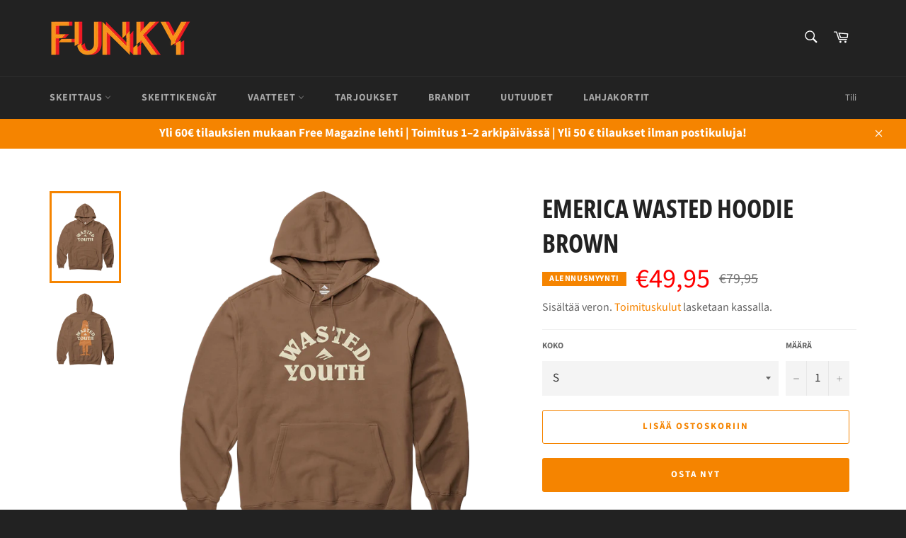

--- FILE ---
content_type: text/html; charset=utf-8
request_url: https://funky-sb.com/products/emerica-wasted-hoodie-brown
body_size: 22740
content:
<!doctype html>
<html class="no-js" lang="fi">
<head>

  <!-- Global site tag (gtag.js) - Google Analytics -->
<script async src="https://www.googletagmanager.com/gtag/js?id=G-RZH3SMQKMF"></script>
<script>
  window.dataLayer = window.dataLayer || [];
  function gtag(){dataLayer.push(arguments);}
  gtag('js', new Date());

  gtag('config', 'G-RZH3SMQKMF');
</script>
    <!-- Global site tag (gtag.js) - Google Analytics -->
  <script type="text/javascript">
    (function(c,l,a,r,i,t,y){
        c[a]=c[a]||function(){(c[a].q=c[a].q||[]).push(arguments)};
        t=l.createElement(r);t.async=1;t.src="https://www.clarity.ms/tag/"+i;
        y=l.getElementsByTagName(r)[0];y.parentNode.insertBefore(t,y);
    })(window, document, "clarity", "script", "ozwjo6fi51");
</script>
  <meta charset="utf-8">
  <meta http-equiv="X-UA-Compatible" content="IE=edge,chrome=1">
  <meta name="viewport" content="width=device-width,initial-scale=1">
  <meta name="theme-color" content="#222222">

  
    <link rel="shortcut icon" href="//funky-sb.com/cdn/shop/files/logo_32x32.png?v=1647254759" type="image/png">
  

  <link rel="canonical" href="https://funky-sb.com/products/emerica-wasted-hoodie-brown">
  <title>
  Emerica Wasted Hoodie Brown &ndash; Funky SB
  </title>


  <meta name="description" content="Emerica Wasted -huppari ruskeana tuo skeittityyliin maanläheisen sävyn. Iso logo ja näyttävä printti tekevät hupparista selvästi erottuvan, mutta kokonaisuus pysyy helposti käytettävänä. Normaali istuvuus ja kiristysnarullinen huppu tarjoavat mukavuutta niin aktiiviseen käyttöön kuin rentoon oleskeluun. Emerica Kokotau">



  <!-- /snippets/social-meta-tags.liquid -->




<meta property="og:site_name" content="Funky SB">
<meta property="og:url" content="https://funky-sb.com/products/emerica-wasted-hoodie-brown">
<meta property="og:title" content="Emerica Wasted Hoodie Brown">
<meta property="og:type" content="product">
<meta property="og:description" content="Emerica Wasted -huppari ruskeana tuo skeittityyliin maanläheisen sävyn. Iso logo ja näyttävä printti tekevät hupparista selvästi erottuvan, mutta kokonaisuus pysyy helposti käytettävänä. Normaali istuvuus ja kiristysnarullinen huppu tarjoavat mukavuutta niin aktiiviseen käyttöön kuin rentoon oleskeluun. Emerica Kokotau">

  <meta property="og:price:amount" content="49,95">
  <meta property="og:price:currency" content="EUR">

<meta property="og:image" content="http://funky-sb.com/cdn/shop/products/EmericaWastedHoodieBrown_1200x1200.webp?v=1649256980"><meta property="og:image" content="http://funky-sb.com/cdn/shop/products/EmericaWastedHoodieBrown2_1200x1200.webp?v=1649256998">
<meta property="og:image:secure_url" content="https://funky-sb.com/cdn/shop/products/EmericaWastedHoodieBrown_1200x1200.webp?v=1649256980"><meta property="og:image:secure_url" content="https://funky-sb.com/cdn/shop/products/EmericaWastedHoodieBrown2_1200x1200.webp?v=1649256998">


<meta name="twitter:card" content="summary_large_image">
<meta name="twitter:title" content="Emerica Wasted Hoodie Brown">
<meta name="twitter:description" content="Emerica Wasted -huppari ruskeana tuo skeittityyliin maanläheisen sävyn. Iso logo ja näyttävä printti tekevät hupparista selvästi erottuvan, mutta kokonaisuus pysyy helposti käytettävänä. Normaali istuvuus ja kiristysnarullinen huppu tarjoavat mukavuutta niin aktiiviseen käyttöön kuin rentoon oleskeluun. Emerica Kokotau">


  <link rel="preload" href="//funky-sb.com/cdn/shop/t/4/assets/theme.scss.css?v=23872595266910826081762115475" as="style" onload="this.onload=null;this.rel='stylesheet'">
  <style data-shopify>
  :root {
    --color-body-text: #666;
    --color-body: #ffffff;
  }
</style>


  <script>
    document.documentElement.className = document.documentElement.className.replace('no-js', 'js');
  </script>

  <link href="//funky-sb.com/cdn/shop/t/4/assets/theme.scss.css?v=23872595266910826081762115475" rel="stylesheet" type="text/css" media="all" />

  <script>
    window.theme = window.theme || {};

    theme.strings = {
      stockAvailable: "1 saatavilla",
      addToCart: "Lisää ostoskoriin",
      soldOut: "Loppuunmyyty",
      unavailable: "Ei käytettävissä",
      noStockAvailable: "Tuotetta ei voitu lisätä ostoskoriin, koska sitä ei ole tarpeeksi varastossa.",
      willNotShipUntil: "Lähetetään aikaisintaan [date]",
      willBeInStockAfter: "Tulee varastoon [date] jälkeen",
      totalCartDiscount: "Säästät [savings]",
      addressError: "Virhe etsittäessä tätä osoitetta",
      addressNoResults: "Tälle osoitteelle ei löytynyt tuloksia",
      addressQueryLimit: "Olet ylittänyt Google API: n käyttörajan. Harkitse päivitystä \u003ca href=\"https:\/\/developers.google.com\/maps\/premium\/usage-limits\"\u003ePremium-sopimukseen\u003c\/a\u003e.",
      authError: "Google Mapsin API-avaimen tunnistamisessa oli ongelma.",
      slideNumber: "Dia [slide_number], nykyinen"
    };</script>

  <script src="//funky-sb.com/cdn/shop/t/4/assets/lazysizes.min.js?v=56045284683979784691653368084" async="async"></script>

  

  <script src="//funky-sb.com/cdn/shop/t/4/assets/vendor.js?v=59352919779726365461653368086" defer="defer"></script>

  
    <script>
      window.theme = window.theme || {};
      theme.moneyFormat = "€{{amount_with_comma_separator}}";
    </script>
  

  <script src="//funky-sb.com/cdn/shop/t/4/assets/theme.js?v=94699563088018864251734465869" defer="defer"></script>

  <script>window.performance && window.performance.mark && window.performance.mark('shopify.content_for_header.start');</script><meta name="google-site-verification" content="d4cQXkshtvqetAndQjLB9ur_vdD-RevzvLh9ZqToSGo">
<meta id="shopify-digital-wallet" name="shopify-digital-wallet" content="/63111495908/digital_wallets/dialog">
<meta name="shopify-checkout-api-token" content="829571dc00537284fe54a706f382bc69">
<meta id="in-context-paypal-metadata" data-shop-id="63111495908" data-venmo-supported="false" data-environment="production" data-locale="en_US" data-paypal-v4="true" data-currency="EUR">
<link rel="alternate" type="application/json+oembed" href="https://funky-sb.com/products/emerica-wasted-hoodie-brown.oembed">
<script async="async" src="/checkouts/internal/preloads.js?locale=fi-FI"></script>
<script id="shopify-features" type="application/json">{"accessToken":"829571dc00537284fe54a706f382bc69","betas":["rich-media-storefront-analytics"],"domain":"funky-sb.com","predictiveSearch":true,"shopId":63111495908,"locale":"fi"}</script>
<script>var Shopify = Shopify || {};
Shopify.shop = "funky-sb.myshopify.com";
Shopify.locale = "fi";
Shopify.currency = {"active":"EUR","rate":"1.0"};
Shopify.country = "FI";
Shopify.theme = {"name":"Venture GA4 Implementation","id":132870242532,"schema_name":"Venture","schema_version":"12.6.1","theme_store_id":775,"role":"main"};
Shopify.theme.handle = "null";
Shopify.theme.style = {"id":null,"handle":null};
Shopify.cdnHost = "funky-sb.com/cdn";
Shopify.routes = Shopify.routes || {};
Shopify.routes.root = "/";</script>
<script type="module">!function(o){(o.Shopify=o.Shopify||{}).modules=!0}(window);</script>
<script>!function(o){function n(){var o=[];function n(){o.push(Array.prototype.slice.apply(arguments))}return n.q=o,n}var t=o.Shopify=o.Shopify||{};t.loadFeatures=n(),t.autoloadFeatures=n()}(window);</script>
<script id="shop-js-analytics" type="application/json">{"pageType":"product"}</script>
<script defer="defer" async type="module" src="//funky-sb.com/cdn/shopifycloud/shop-js/modules/v2/client.init-shop-cart-sync_DIlT3n9P.fi.esm.js"></script>
<script defer="defer" async type="module" src="//funky-sb.com/cdn/shopifycloud/shop-js/modules/v2/chunk.common_B_sBYa7Y.esm.js"></script>
<script type="module">
  await import("//funky-sb.com/cdn/shopifycloud/shop-js/modules/v2/client.init-shop-cart-sync_DIlT3n9P.fi.esm.js");
await import("//funky-sb.com/cdn/shopifycloud/shop-js/modules/v2/chunk.common_B_sBYa7Y.esm.js");

  window.Shopify.SignInWithShop?.initShopCartSync?.({"fedCMEnabled":true,"windoidEnabled":true});

</script>
<script id="__st">var __st={"a":63111495908,"offset":7200,"reqid":"d768a3cd-a93d-475e-bd97-6aadf813d639-1768950985","pageurl":"funky-sb.com\/products\/emerica-wasted-hoodie-brown","u":"69e020fa1248","p":"product","rtyp":"product","rid":7612180594916};</script>
<script>window.ShopifyPaypalV4VisibilityTracking = true;</script>
<script id="captcha-bootstrap">!function(){'use strict';const t='contact',e='account',n='new_comment',o=[[t,t],['blogs',n],['comments',n],[t,'customer']],c=[[e,'customer_login'],[e,'guest_login'],[e,'recover_customer_password'],[e,'create_customer']],r=t=>t.map((([t,e])=>`form[action*='/${t}']:not([data-nocaptcha='true']) input[name='form_type'][value='${e}']`)).join(','),a=t=>()=>t?[...document.querySelectorAll(t)].map((t=>t.form)):[];function s(){const t=[...o],e=r(t);return a(e)}const i='password',u='form_key',d=['recaptcha-v3-token','g-recaptcha-response','h-captcha-response',i],f=()=>{try{return window.sessionStorage}catch{return}},m='__shopify_v',_=t=>t.elements[u];function p(t,e,n=!1){try{const o=window.sessionStorage,c=JSON.parse(o.getItem(e)),{data:r}=function(t){const{data:e,action:n}=t;return t[m]||n?{data:e,action:n}:{data:t,action:n}}(c);for(const[e,n]of Object.entries(r))t.elements[e]&&(t.elements[e].value=n);n&&o.removeItem(e)}catch(o){console.error('form repopulation failed',{error:o})}}const l='form_type',E='cptcha';function T(t){t.dataset[E]=!0}const w=window,h=w.document,L='Shopify',v='ce_forms',y='captcha';let A=!1;((t,e)=>{const n=(g='f06e6c50-85a8-45c8-87d0-21a2b65856fe',I='https://cdn.shopify.com/shopifycloud/storefront-forms-hcaptcha/ce_storefront_forms_captcha_hcaptcha.v1.5.2.iife.js',D={infoText:'hCaptchan suojaama',privacyText:'Tietosuoja',termsText:'Ehdot'},(t,e,n)=>{const o=w[L][v],c=o.bindForm;if(c)return c(t,g,e,D).then(n);var r;o.q.push([[t,g,e,D],n]),r=I,A||(h.body.append(Object.assign(h.createElement('script'),{id:'captcha-provider',async:!0,src:r})),A=!0)});var g,I,D;w[L]=w[L]||{},w[L][v]=w[L][v]||{},w[L][v].q=[],w[L][y]=w[L][y]||{},w[L][y].protect=function(t,e){n(t,void 0,e),T(t)},Object.freeze(w[L][y]),function(t,e,n,w,h,L){const[v,y,A,g]=function(t,e,n){const i=e?o:[],u=t?c:[],d=[...i,...u],f=r(d),m=r(i),_=r(d.filter((([t,e])=>n.includes(e))));return[a(f),a(m),a(_),s()]}(w,h,L),I=t=>{const e=t.target;return e instanceof HTMLFormElement?e:e&&e.form},D=t=>v().includes(t);t.addEventListener('submit',(t=>{const e=I(t);if(!e)return;const n=D(e)&&!e.dataset.hcaptchaBound&&!e.dataset.recaptchaBound,o=_(e),c=g().includes(e)&&(!o||!o.value);(n||c)&&t.preventDefault(),c&&!n&&(function(t){try{if(!f())return;!function(t){const e=f();if(!e)return;const n=_(t);if(!n)return;const o=n.value;o&&e.removeItem(o)}(t);const e=Array.from(Array(32),(()=>Math.random().toString(36)[2])).join('');!function(t,e){_(t)||t.append(Object.assign(document.createElement('input'),{type:'hidden',name:u})),t.elements[u].value=e}(t,e),function(t,e){const n=f();if(!n)return;const o=[...t.querySelectorAll(`input[type='${i}']`)].map((({name:t})=>t)),c=[...d,...o],r={};for(const[a,s]of new FormData(t).entries())c.includes(a)||(r[a]=s);n.setItem(e,JSON.stringify({[m]:1,action:t.action,data:r}))}(t,e)}catch(e){console.error('failed to persist form',e)}}(e),e.submit())}));const S=(t,e)=>{t&&!t.dataset[E]&&(n(t,e.some((e=>e===t))),T(t))};for(const o of['focusin','change'])t.addEventListener(o,(t=>{const e=I(t);D(e)&&S(e,y())}));const B=e.get('form_key'),M=e.get(l),P=B&&M;t.addEventListener('DOMContentLoaded',(()=>{const t=y();if(P)for(const e of t)e.elements[l].value===M&&p(e,B);[...new Set([...A(),...v().filter((t=>'true'===t.dataset.shopifyCaptcha))])].forEach((e=>S(e,t)))}))}(h,new URLSearchParams(w.location.search),n,t,e,['guest_login'])})(!0,!0)}();</script>
<script integrity="sha256-4kQ18oKyAcykRKYeNunJcIwy7WH5gtpwJnB7kiuLZ1E=" data-source-attribution="shopify.loadfeatures" defer="defer" src="//funky-sb.com/cdn/shopifycloud/storefront/assets/storefront/load_feature-a0a9edcb.js" crossorigin="anonymous"></script>
<script data-source-attribution="shopify.dynamic_checkout.dynamic.init">var Shopify=Shopify||{};Shopify.PaymentButton=Shopify.PaymentButton||{isStorefrontPortableWallets:!0,init:function(){window.Shopify.PaymentButton.init=function(){};var t=document.createElement("script");t.src="https://funky-sb.com/cdn/shopifycloud/portable-wallets/latest/portable-wallets.fi.js",t.type="module",document.head.appendChild(t)}};
</script>
<script data-source-attribution="shopify.dynamic_checkout.buyer_consent">
  function portableWalletsHideBuyerConsent(e){var t=document.getElementById("shopify-buyer-consent"),n=document.getElementById("shopify-subscription-policy-button");t&&n&&(t.classList.add("hidden"),t.setAttribute("aria-hidden","true"),n.removeEventListener("click",e))}function portableWalletsShowBuyerConsent(e){var t=document.getElementById("shopify-buyer-consent"),n=document.getElementById("shopify-subscription-policy-button");t&&n&&(t.classList.remove("hidden"),t.removeAttribute("aria-hidden"),n.addEventListener("click",e))}window.Shopify?.PaymentButton&&(window.Shopify.PaymentButton.hideBuyerConsent=portableWalletsHideBuyerConsent,window.Shopify.PaymentButton.showBuyerConsent=portableWalletsShowBuyerConsent);
</script>
<script>
  function portableWalletsCleanup(e){e&&e.src&&console.error("Failed to load portable wallets script "+e.src);var t=document.querySelectorAll("shopify-accelerated-checkout .shopify-payment-button__skeleton, shopify-accelerated-checkout-cart .wallet-cart-button__skeleton"),e=document.getElementById("shopify-buyer-consent");for(let e=0;e<t.length;e++)t[e].remove();e&&e.remove()}function portableWalletsNotLoadedAsModule(e){e instanceof ErrorEvent&&"string"==typeof e.message&&e.message.includes("import.meta")&&"string"==typeof e.filename&&e.filename.includes("portable-wallets")&&(window.removeEventListener("error",portableWalletsNotLoadedAsModule),window.Shopify.PaymentButton.failedToLoad=e,"loading"===document.readyState?document.addEventListener("DOMContentLoaded",window.Shopify.PaymentButton.init):window.Shopify.PaymentButton.init())}window.addEventListener("error",portableWalletsNotLoadedAsModule);
</script>

<script type="module" src="https://funky-sb.com/cdn/shopifycloud/portable-wallets/latest/portable-wallets.fi.js" onError="portableWalletsCleanup(this)" crossorigin="anonymous"></script>
<script nomodule>
  document.addEventListener("DOMContentLoaded", portableWalletsCleanup);
</script>

<script id='scb4127' type='text/javascript' async='' src='https://funky-sb.com/cdn/shopifycloud/privacy-banner/storefront-banner.js'></script><link id="shopify-accelerated-checkout-styles" rel="stylesheet" media="screen" href="https://funky-sb.com/cdn/shopifycloud/portable-wallets/latest/accelerated-checkout-backwards-compat.css" crossorigin="anonymous">
<style id="shopify-accelerated-checkout-cart">
        #shopify-buyer-consent {
  margin-top: 1em;
  display: inline-block;
  width: 100%;
}

#shopify-buyer-consent.hidden {
  display: none;
}

#shopify-subscription-policy-button {
  background: none;
  border: none;
  padding: 0;
  text-decoration: underline;
  font-size: inherit;
  cursor: pointer;
}

#shopify-subscription-policy-button::before {
  box-shadow: none;
}

      </style>

<script>window.performance && window.performance.mark && window.performance.mark('shopify.content_for_header.end');</script>

<script src="https://analytics.ahrefs.com/analytics.js" data-key="WYLemY9usUkxnB+UtHNPww" defer="true"></script>  
<link href="https://monorail-edge.shopifysvc.com" rel="dns-prefetch">
<script>(function(){if ("sendBeacon" in navigator && "performance" in window) {try {var session_token_from_headers = performance.getEntriesByType('navigation')[0].serverTiming.find(x => x.name == '_s').description;} catch {var session_token_from_headers = undefined;}var session_cookie_matches = document.cookie.match(/_shopify_s=([^;]*)/);var session_token_from_cookie = session_cookie_matches && session_cookie_matches.length === 2 ? session_cookie_matches[1] : "";var session_token = session_token_from_headers || session_token_from_cookie || "";function handle_abandonment_event(e) {var entries = performance.getEntries().filter(function(entry) {return /monorail-edge.shopifysvc.com/.test(entry.name);});if (!window.abandonment_tracked && entries.length === 0) {window.abandonment_tracked = true;var currentMs = Date.now();var navigation_start = performance.timing.navigationStart;var payload = {shop_id: 63111495908,url: window.location.href,navigation_start,duration: currentMs - navigation_start,session_token,page_type: "product"};window.navigator.sendBeacon("https://monorail-edge.shopifysvc.com/v1/produce", JSON.stringify({schema_id: "online_store_buyer_site_abandonment/1.1",payload: payload,metadata: {event_created_at_ms: currentMs,event_sent_at_ms: currentMs}}));}}window.addEventListener('pagehide', handle_abandonment_event);}}());</script>
<script id="web-pixels-manager-setup">(function e(e,d,r,n,o){if(void 0===o&&(o={}),!Boolean(null===(a=null===(i=window.Shopify)||void 0===i?void 0:i.analytics)||void 0===a?void 0:a.replayQueue)){var i,a;window.Shopify=window.Shopify||{};var t=window.Shopify;t.analytics=t.analytics||{};var s=t.analytics;s.replayQueue=[],s.publish=function(e,d,r){return s.replayQueue.push([e,d,r]),!0};try{self.performance.mark("wpm:start")}catch(e){}var l=function(){var e={modern:/Edge?\/(1{2}[4-9]|1[2-9]\d|[2-9]\d{2}|\d{4,})\.\d+(\.\d+|)|Firefox\/(1{2}[4-9]|1[2-9]\d|[2-9]\d{2}|\d{4,})\.\d+(\.\d+|)|Chrom(ium|e)\/(9{2}|\d{3,})\.\d+(\.\d+|)|(Maci|X1{2}).+ Version\/(15\.\d+|(1[6-9]|[2-9]\d|\d{3,})\.\d+)([,.]\d+|)( \(\w+\)|)( Mobile\/\w+|) Safari\/|Chrome.+OPR\/(9{2}|\d{3,})\.\d+\.\d+|(CPU[ +]OS|iPhone[ +]OS|CPU[ +]iPhone|CPU IPhone OS|CPU iPad OS)[ +]+(15[._]\d+|(1[6-9]|[2-9]\d|\d{3,})[._]\d+)([._]\d+|)|Android:?[ /-](13[3-9]|1[4-9]\d|[2-9]\d{2}|\d{4,})(\.\d+|)(\.\d+|)|Android.+Firefox\/(13[5-9]|1[4-9]\d|[2-9]\d{2}|\d{4,})\.\d+(\.\d+|)|Android.+Chrom(ium|e)\/(13[3-9]|1[4-9]\d|[2-9]\d{2}|\d{4,})\.\d+(\.\d+|)|SamsungBrowser\/([2-9]\d|\d{3,})\.\d+/,legacy:/Edge?\/(1[6-9]|[2-9]\d|\d{3,})\.\d+(\.\d+|)|Firefox\/(5[4-9]|[6-9]\d|\d{3,})\.\d+(\.\d+|)|Chrom(ium|e)\/(5[1-9]|[6-9]\d|\d{3,})\.\d+(\.\d+|)([\d.]+$|.*Safari\/(?![\d.]+ Edge\/[\d.]+$))|(Maci|X1{2}).+ Version\/(10\.\d+|(1[1-9]|[2-9]\d|\d{3,})\.\d+)([,.]\d+|)( \(\w+\)|)( Mobile\/\w+|) Safari\/|Chrome.+OPR\/(3[89]|[4-9]\d|\d{3,})\.\d+\.\d+|(CPU[ +]OS|iPhone[ +]OS|CPU[ +]iPhone|CPU IPhone OS|CPU iPad OS)[ +]+(10[._]\d+|(1[1-9]|[2-9]\d|\d{3,})[._]\d+)([._]\d+|)|Android:?[ /-](13[3-9]|1[4-9]\d|[2-9]\d{2}|\d{4,})(\.\d+|)(\.\d+|)|Mobile Safari.+OPR\/([89]\d|\d{3,})\.\d+\.\d+|Android.+Firefox\/(13[5-9]|1[4-9]\d|[2-9]\d{2}|\d{4,})\.\d+(\.\d+|)|Android.+Chrom(ium|e)\/(13[3-9]|1[4-9]\d|[2-9]\d{2}|\d{4,})\.\d+(\.\d+|)|Android.+(UC? ?Browser|UCWEB|U3)[ /]?(15\.([5-9]|\d{2,})|(1[6-9]|[2-9]\d|\d{3,})\.\d+)\.\d+|SamsungBrowser\/(5\.\d+|([6-9]|\d{2,})\.\d+)|Android.+MQ{2}Browser\/(14(\.(9|\d{2,})|)|(1[5-9]|[2-9]\d|\d{3,})(\.\d+|))(\.\d+|)|K[Aa][Ii]OS\/(3\.\d+|([4-9]|\d{2,})\.\d+)(\.\d+|)/},d=e.modern,r=e.legacy,n=navigator.userAgent;return n.match(d)?"modern":n.match(r)?"legacy":"unknown"}(),u="modern"===l?"modern":"legacy",c=(null!=n?n:{modern:"",legacy:""})[u],f=function(e){return[e.baseUrl,"/wpm","/b",e.hashVersion,"modern"===e.buildTarget?"m":"l",".js"].join("")}({baseUrl:d,hashVersion:r,buildTarget:u}),m=function(e){var d=e.version,r=e.bundleTarget,n=e.surface,o=e.pageUrl,i=e.monorailEndpoint;return{emit:function(e){var a=e.status,t=e.errorMsg,s=(new Date).getTime(),l=JSON.stringify({metadata:{event_sent_at_ms:s},events:[{schema_id:"web_pixels_manager_load/3.1",payload:{version:d,bundle_target:r,page_url:o,status:a,surface:n,error_msg:t},metadata:{event_created_at_ms:s}}]});if(!i)return console&&console.warn&&console.warn("[Web Pixels Manager] No Monorail endpoint provided, skipping logging."),!1;try{return self.navigator.sendBeacon.bind(self.navigator)(i,l)}catch(e){}var u=new XMLHttpRequest;try{return u.open("POST",i,!0),u.setRequestHeader("Content-Type","text/plain"),u.send(l),!0}catch(e){return console&&console.warn&&console.warn("[Web Pixels Manager] Got an unhandled error while logging to Monorail."),!1}}}}({version:r,bundleTarget:l,surface:e.surface,pageUrl:self.location.href,monorailEndpoint:e.monorailEndpoint});try{o.browserTarget=l,function(e){var d=e.src,r=e.async,n=void 0===r||r,o=e.onload,i=e.onerror,a=e.sri,t=e.scriptDataAttributes,s=void 0===t?{}:t,l=document.createElement("script"),u=document.querySelector("head"),c=document.querySelector("body");if(l.async=n,l.src=d,a&&(l.integrity=a,l.crossOrigin="anonymous"),s)for(var f in s)if(Object.prototype.hasOwnProperty.call(s,f))try{l.dataset[f]=s[f]}catch(e){}if(o&&l.addEventListener("load",o),i&&l.addEventListener("error",i),u)u.appendChild(l);else{if(!c)throw new Error("Did not find a head or body element to append the script");c.appendChild(l)}}({src:f,async:!0,onload:function(){if(!function(){var e,d;return Boolean(null===(d=null===(e=window.Shopify)||void 0===e?void 0:e.analytics)||void 0===d?void 0:d.initialized)}()){var d=window.webPixelsManager.init(e)||void 0;if(d){var r=window.Shopify.analytics;r.replayQueue.forEach((function(e){var r=e[0],n=e[1],o=e[2];d.publishCustomEvent(r,n,o)})),r.replayQueue=[],r.publish=d.publishCustomEvent,r.visitor=d.visitor,r.initialized=!0}}},onerror:function(){return m.emit({status:"failed",errorMsg:"".concat(f," has failed to load")})},sri:function(e){var d=/^sha384-[A-Za-z0-9+/=]+$/;return"string"==typeof e&&d.test(e)}(c)?c:"",scriptDataAttributes:o}),m.emit({status:"loading"})}catch(e){m.emit({status:"failed",errorMsg:(null==e?void 0:e.message)||"Unknown error"})}}})({shopId: 63111495908,storefrontBaseUrl: "https://funky-sb.com",extensionsBaseUrl: "https://extensions.shopifycdn.com/cdn/shopifycloud/web-pixels-manager",monorailEndpoint: "https://monorail-edge.shopifysvc.com/unstable/produce_batch",surface: "storefront-renderer",enabledBetaFlags: ["2dca8a86"],webPixelsConfigList: [{"id":"893911370","configuration":"{\"config\":\"{\\\"pixel_id\\\":\\\"AW-11088507423\\\",\\\"target_country\\\":\\\"FI\\\",\\\"gtag_events\\\":[{\\\"type\\\":\\\"search\\\",\\\"action_label\\\":\\\"AW-11088507423\\\/vj4fCNHsk5EYEJ_ktKcp\\\"},{\\\"type\\\":\\\"begin_checkout\\\",\\\"action_label\\\":\\\"AW-11088507423\\\/-t7wCNfsk5EYEJ_ktKcp\\\"},{\\\"type\\\":\\\"view_item\\\",\\\"action_label\\\":[\\\"AW-11088507423\\\/EVuaCM7sk5EYEJ_ktKcp\\\",\\\"MC-PGVQM26JVC\\\"]},{\\\"type\\\":\\\"purchase\\\",\\\"action_label\\\":[\\\"AW-11088507423\\\/tEizCMjsk5EYEJ_ktKcp\\\",\\\"MC-PGVQM26JVC\\\"]},{\\\"type\\\":\\\"page_view\\\",\\\"action_label\\\":[\\\"AW-11088507423\\\/rcx0CMvsk5EYEJ_ktKcp\\\",\\\"MC-PGVQM26JVC\\\"]},{\\\"type\\\":\\\"add_payment_info\\\",\\\"action_label\\\":\\\"AW-11088507423\\\/4n0FCNrsk5EYEJ_ktKcp\\\"},{\\\"type\\\":\\\"add_to_cart\\\",\\\"action_label\\\":\\\"AW-11088507423\\\/4WceCNTsk5EYEJ_ktKcp\\\"}],\\\"enable_monitoring_mode\\\":false}\"}","eventPayloadVersion":"v1","runtimeContext":"OPEN","scriptVersion":"b2a88bafab3e21179ed38636efcd8a93","type":"APP","apiClientId":1780363,"privacyPurposes":[],"dataSharingAdjustments":{"protectedCustomerApprovalScopes":["read_customer_address","read_customer_email","read_customer_name","read_customer_personal_data","read_customer_phone"]}},{"id":"shopify-app-pixel","configuration":"{}","eventPayloadVersion":"v1","runtimeContext":"STRICT","scriptVersion":"0450","apiClientId":"shopify-pixel","type":"APP","privacyPurposes":["ANALYTICS","MARKETING"]},{"id":"shopify-custom-pixel","eventPayloadVersion":"v1","runtimeContext":"LAX","scriptVersion":"0450","apiClientId":"shopify-pixel","type":"CUSTOM","privacyPurposes":["ANALYTICS","MARKETING"]}],isMerchantRequest: false,initData: {"shop":{"name":"Funky SB","paymentSettings":{"currencyCode":"EUR"},"myshopifyDomain":"funky-sb.myshopify.com","countryCode":"FI","storefrontUrl":"https:\/\/funky-sb.com"},"customer":null,"cart":null,"checkout":null,"productVariants":[{"price":{"amount":49.95,"currencyCode":"EUR"},"product":{"title":"Emerica Wasted Hoodie Brown","vendor":"Emerica","id":"7612180594916","untranslatedTitle":"Emerica Wasted Hoodie Brown","url":"\/products\/emerica-wasted-hoodie-brown","type":"Hupparit"},"id":"42721189003492","image":{"src":"\/\/funky-sb.com\/cdn\/shop\/products\/EmericaWastedHoodieBrown.webp?v=1649256980"},"sku":"6130002870","title":"S","untranslatedTitle":"S"},{"price":{"amount":49.95,"currencyCode":"EUR"},"product":{"title":"Emerica Wasted Hoodie Brown","vendor":"Emerica","id":"7612180594916","untranslatedTitle":"Emerica Wasted Hoodie Brown","url":"\/products\/emerica-wasted-hoodie-brown","type":"Hupparit"},"id":"42721189036260","image":{"src":"\/\/funky-sb.com\/cdn\/shop\/products\/EmericaWastedHoodieBrown.webp?v=1649256980"},"sku":"6130002871","title":"M","untranslatedTitle":"M"}],"purchasingCompany":null},},"https://funky-sb.com/cdn","fcfee988w5aeb613cpc8e4bc33m6693e112",{"modern":"","legacy":""},{"shopId":"63111495908","storefrontBaseUrl":"https:\/\/funky-sb.com","extensionBaseUrl":"https:\/\/extensions.shopifycdn.com\/cdn\/shopifycloud\/web-pixels-manager","surface":"storefront-renderer","enabledBetaFlags":"[\"2dca8a86\"]","isMerchantRequest":"false","hashVersion":"fcfee988w5aeb613cpc8e4bc33m6693e112","publish":"custom","events":"[[\"page_viewed\",{}],[\"product_viewed\",{\"productVariant\":{\"price\":{\"amount\":49.95,\"currencyCode\":\"EUR\"},\"product\":{\"title\":\"Emerica Wasted Hoodie Brown\",\"vendor\":\"Emerica\",\"id\":\"7612180594916\",\"untranslatedTitle\":\"Emerica Wasted Hoodie Brown\",\"url\":\"\/products\/emerica-wasted-hoodie-brown\",\"type\":\"Hupparit\"},\"id\":\"42721189003492\",\"image\":{\"src\":\"\/\/funky-sb.com\/cdn\/shop\/products\/EmericaWastedHoodieBrown.webp?v=1649256980\"},\"sku\":\"6130002870\",\"title\":\"S\",\"untranslatedTitle\":\"S\"}}]]"});</script><script>
  window.ShopifyAnalytics = window.ShopifyAnalytics || {};
  window.ShopifyAnalytics.meta = window.ShopifyAnalytics.meta || {};
  window.ShopifyAnalytics.meta.currency = 'EUR';
  var meta = {"product":{"id":7612180594916,"gid":"gid:\/\/shopify\/Product\/7612180594916","vendor":"Emerica","type":"Hupparit","handle":"emerica-wasted-hoodie-brown","variants":[{"id":42721189003492,"price":4995,"name":"Emerica Wasted Hoodie Brown - S","public_title":"S","sku":"6130002870"},{"id":42721189036260,"price":4995,"name":"Emerica Wasted Hoodie Brown - M","public_title":"M","sku":"6130002871"}],"remote":false},"page":{"pageType":"product","resourceType":"product","resourceId":7612180594916,"requestId":"d768a3cd-a93d-475e-bd97-6aadf813d639-1768950985"}};
  for (var attr in meta) {
    window.ShopifyAnalytics.meta[attr] = meta[attr];
  }
</script>
<script class="analytics">
  (function () {
    var customDocumentWrite = function(content) {
      var jquery = null;

      if (window.jQuery) {
        jquery = window.jQuery;
      } else if (window.Checkout && window.Checkout.$) {
        jquery = window.Checkout.$;
      }

      if (jquery) {
        jquery('body').append(content);
      }
    };

    var hasLoggedConversion = function(token) {
      if (token) {
        return document.cookie.indexOf('loggedConversion=' + token) !== -1;
      }
      return false;
    }

    var setCookieIfConversion = function(token) {
      if (token) {
        var twoMonthsFromNow = new Date(Date.now());
        twoMonthsFromNow.setMonth(twoMonthsFromNow.getMonth() + 2);

        document.cookie = 'loggedConversion=' + token + '; expires=' + twoMonthsFromNow;
      }
    }

    var trekkie = window.ShopifyAnalytics.lib = window.trekkie = window.trekkie || [];
    if (trekkie.integrations) {
      return;
    }
    trekkie.methods = [
      'identify',
      'page',
      'ready',
      'track',
      'trackForm',
      'trackLink'
    ];
    trekkie.factory = function(method) {
      return function() {
        var args = Array.prototype.slice.call(arguments);
        args.unshift(method);
        trekkie.push(args);
        return trekkie;
      };
    };
    for (var i = 0; i < trekkie.methods.length; i++) {
      var key = trekkie.methods[i];
      trekkie[key] = trekkie.factory(key);
    }
    trekkie.load = function(config) {
      trekkie.config = config || {};
      trekkie.config.initialDocumentCookie = document.cookie;
      var first = document.getElementsByTagName('script')[0];
      var script = document.createElement('script');
      script.type = 'text/javascript';
      script.onerror = function(e) {
        var scriptFallback = document.createElement('script');
        scriptFallback.type = 'text/javascript';
        scriptFallback.onerror = function(error) {
                var Monorail = {
      produce: function produce(monorailDomain, schemaId, payload) {
        var currentMs = new Date().getTime();
        var event = {
          schema_id: schemaId,
          payload: payload,
          metadata: {
            event_created_at_ms: currentMs,
            event_sent_at_ms: currentMs
          }
        };
        return Monorail.sendRequest("https://" + monorailDomain + "/v1/produce", JSON.stringify(event));
      },
      sendRequest: function sendRequest(endpointUrl, payload) {
        // Try the sendBeacon API
        if (window && window.navigator && typeof window.navigator.sendBeacon === 'function' && typeof window.Blob === 'function' && !Monorail.isIos12()) {
          var blobData = new window.Blob([payload], {
            type: 'text/plain'
          });

          if (window.navigator.sendBeacon(endpointUrl, blobData)) {
            return true;
          } // sendBeacon was not successful

        } // XHR beacon

        var xhr = new XMLHttpRequest();

        try {
          xhr.open('POST', endpointUrl);
          xhr.setRequestHeader('Content-Type', 'text/plain');
          xhr.send(payload);
        } catch (e) {
          console.log(e);
        }

        return false;
      },
      isIos12: function isIos12() {
        return window.navigator.userAgent.lastIndexOf('iPhone; CPU iPhone OS 12_') !== -1 || window.navigator.userAgent.lastIndexOf('iPad; CPU OS 12_') !== -1;
      }
    };
    Monorail.produce('monorail-edge.shopifysvc.com',
      'trekkie_storefront_load_errors/1.1',
      {shop_id: 63111495908,
      theme_id: 132870242532,
      app_name: "storefront",
      context_url: window.location.href,
      source_url: "//funky-sb.com/cdn/s/trekkie.storefront.cd680fe47e6c39ca5d5df5f0a32d569bc48c0f27.min.js"});

        };
        scriptFallback.async = true;
        scriptFallback.src = '//funky-sb.com/cdn/s/trekkie.storefront.cd680fe47e6c39ca5d5df5f0a32d569bc48c0f27.min.js';
        first.parentNode.insertBefore(scriptFallback, first);
      };
      script.async = true;
      script.src = '//funky-sb.com/cdn/s/trekkie.storefront.cd680fe47e6c39ca5d5df5f0a32d569bc48c0f27.min.js';
      first.parentNode.insertBefore(script, first);
    };
    trekkie.load(
      {"Trekkie":{"appName":"storefront","development":false,"defaultAttributes":{"shopId":63111495908,"isMerchantRequest":null,"themeId":132870242532,"themeCityHash":"18277707539442778161","contentLanguage":"fi","currency":"EUR","eventMetadataId":"3d461cd9-9fd9-4d23-ad6f-e71a068f27a0"},"isServerSideCookieWritingEnabled":true,"monorailRegion":"shop_domain","enabledBetaFlags":["65f19447"]},"Session Attribution":{},"S2S":{"facebookCapiEnabled":false,"source":"trekkie-storefront-renderer","apiClientId":580111}}
    );

    var loaded = false;
    trekkie.ready(function() {
      if (loaded) return;
      loaded = true;

      window.ShopifyAnalytics.lib = window.trekkie;

      var originalDocumentWrite = document.write;
      document.write = customDocumentWrite;
      try { window.ShopifyAnalytics.merchantGoogleAnalytics.call(this); } catch(error) {};
      document.write = originalDocumentWrite;

      window.ShopifyAnalytics.lib.page(null,{"pageType":"product","resourceType":"product","resourceId":7612180594916,"requestId":"d768a3cd-a93d-475e-bd97-6aadf813d639-1768950985","shopifyEmitted":true});

      var match = window.location.pathname.match(/checkouts\/(.+)\/(thank_you|post_purchase)/)
      var token = match? match[1]: undefined;
      if (!hasLoggedConversion(token)) {
        setCookieIfConversion(token);
        window.ShopifyAnalytics.lib.track("Viewed Product",{"currency":"EUR","variantId":42721189003492,"productId":7612180594916,"productGid":"gid:\/\/shopify\/Product\/7612180594916","name":"Emerica Wasted Hoodie Brown - S","price":"49.95","sku":"6130002870","brand":"Emerica","variant":"S","category":"Hupparit","nonInteraction":true,"remote":false},undefined,undefined,{"shopifyEmitted":true});
      window.ShopifyAnalytics.lib.track("monorail:\/\/trekkie_storefront_viewed_product\/1.1",{"currency":"EUR","variantId":42721189003492,"productId":7612180594916,"productGid":"gid:\/\/shopify\/Product\/7612180594916","name":"Emerica Wasted Hoodie Brown - S","price":"49.95","sku":"6130002870","brand":"Emerica","variant":"S","category":"Hupparit","nonInteraction":true,"remote":false,"referer":"https:\/\/funky-sb.com\/products\/emerica-wasted-hoodie-brown"});
      }
    });


        var eventsListenerScript = document.createElement('script');
        eventsListenerScript.async = true;
        eventsListenerScript.src = "//funky-sb.com/cdn/shopifycloud/storefront/assets/shop_events_listener-3da45d37.js";
        document.getElementsByTagName('head')[0].appendChild(eventsListenerScript);

})();</script>
<script
  defer
  src="https://funky-sb.com/cdn/shopifycloud/perf-kit/shopify-perf-kit-3.0.4.min.js"
  data-application="storefront-renderer"
  data-shop-id="63111495908"
  data-render-region="gcp-us-east1"
  data-page-type="product"
  data-theme-instance-id="132870242532"
  data-theme-name="Venture"
  data-theme-version="12.6.1"
  data-monorail-region="shop_domain"
  data-resource-timing-sampling-rate="10"
  data-shs="true"
  data-shs-beacon="true"
  data-shs-export-with-fetch="true"
  data-shs-logs-sample-rate="1"
  data-shs-beacon-endpoint="https://funky-sb.com/api/collect"
></script>
</head>

<body class="template-product" >

  <a class="in-page-link visually-hidden skip-link" href="#MainContent">
    Ohita ja siirry sisältöön
  </a>

  <div id="shopify-section-header" class="shopify-section"><style>
.site-header__logo img {
  max-width: 200px;
}
</style>

<div id="NavDrawer" class="drawer drawer--left">
  <div class="drawer__inner">
    <form action="/search" method="get" class="drawer__search" role="search">
      <input type="search" name="q" placeholder="Hae" aria-label="Hae" class="drawer__search-input">

      <button type="submit" class="text-link drawer__search-submit">
        <svg aria-hidden="true" focusable="false" role="presentation" class="icon icon-search" viewBox="0 0 32 32"><path fill="#444" d="M21.839 18.771a10.012 10.012 0 0 0 1.57-5.39c0-5.548-4.493-10.048-10.034-10.048-5.548 0-10.041 4.499-10.041 10.048s4.493 10.048 10.034 10.048c2.012 0 3.886-.594 5.456-1.61l.455-.317 7.165 7.165 2.223-2.263-7.158-7.165.33-.468zM18.995 7.767c1.498 1.498 2.322 3.49 2.322 5.608s-.825 4.11-2.322 5.608c-1.498 1.498-3.49 2.322-5.608 2.322s-4.11-.825-5.608-2.322c-1.498-1.498-2.322-3.49-2.322-5.608s.825-4.11 2.322-5.608c1.498-1.498 3.49-2.322 5.608-2.322s4.11.825 5.608 2.322z"/></svg>
        <span class="icon__fallback-text">Hae</span>
      </button>
    </form>
    <ul class="drawer__nav">
      
        

        
          <li class="drawer__nav-item">
            <div class="drawer__nav-has-sublist">
              <a href="/collections/skeittaus"
                class="drawer__nav-link drawer__nav-link--top-level drawer__nav-link--split"
                id="DrawerLabel-skeittaus"
                
              >
                Skeittaus
              </a>
              <button type="button" aria-controls="DrawerLinklist-skeittaus" class="text-link drawer__nav-toggle-btn drawer__meganav-toggle" aria-label="Skeittaus Valikko" aria-expanded="false">
                <span class="drawer__nav-toggle--open">
                  <svg aria-hidden="true" focusable="false" role="presentation" class="icon icon-plus" viewBox="0 0 22 21"><path d="M12 11.5h9.5v-2H12V0h-2v9.5H.5v2H10V21h2v-9.5z" fill="#000" fill-rule="evenodd"/></svg>
                </span>
                <span class="drawer__nav-toggle--close">
                  <svg aria-hidden="true" focusable="false" role="presentation" class="icon icon--wide icon-minus" viewBox="0 0 22 3"><path fill="#000" d="M21.5.5v2H.5v-2z" fill-rule="evenodd"/></svg>
                </span>
              </button>
            </div>

            <div class="meganav meganav--drawer" id="DrawerLinklist-skeittaus" aria-labelledby="DrawerLabel-skeittaus" role="navigation">
              <ul class="meganav__nav">
                <div class="grid grid--no-gutters meganav__scroller meganav__scroller--has-list">
  <div class="grid__item meganav__list">
    
      <li class="drawer__nav-item">
        
          <a href="/collections/dekit" 
            class="drawer__nav-link meganav__link"
            
          >
            Dekit
          </a>
        
      </li>
    
      <li class="drawer__nav-item">
        
          <a href="/collections/gripit" 
            class="drawer__nav-link meganav__link"
            
          >
            Gripit
          </a>
        
      </li>
    
      <li class="drawer__nav-item">
        
          <a href="/collections/trukit" 
            class="drawer__nav-link meganav__link"
            
          >
            Trukit
          </a>
        
      </li>
    
      <li class="drawer__nav-item">
        
          <a href="/collections/renkaat" 
            class="drawer__nav-link meganav__link"
            
          >
            Renkaat
          </a>
        
      </li>
    
      <li class="drawer__nav-item">
        
          <a href="/collections/laakerit" 
            class="drawer__nav-link meganav__link"
            
          >
            Laakerit
          </a>
        
      </li>
    
      <li class="drawer__nav-item">
        
          <a href="/collections/suojat" 
            class="drawer__nav-link meganav__link"
            
          >
            Suojat
          </a>
        
      </li>
    
      <li class="drawer__nav-item">
        
          <a href="/collections/oheistuotteet" 
            class="drawer__nav-link meganav__link"
            
          >
            Oheistuotteet
          </a>
        
      </li>
    
      <li class="drawer__nav-item">
        
          <a href="/collections/tarrat" 
            class="drawer__nav-link meganav__link"
            
          >
            Tarrat
          </a>
        
      </li>
    
      <li class="drawer__nav-item">
        
          <a href="/collections/snowskate" 
            class="drawer__nav-link meganav__link"
            
          >
            Snowskate
          </a>
        
      </li>
    
  </div>
</div>

              </ul>
            </div>
          </li>
        
      
        

        
          <li class="drawer__nav-item">
            <a href="/collections/kengat"
              class="drawer__nav-link drawer__nav-link--top-level"
              
            >
              Skeittikengät
            </a>
          </li>
        
      
        

        
          <li class="drawer__nav-item">
            <div class="drawer__nav-has-sublist">
              <a href="/collections/vaatteet"
                class="drawer__nav-link drawer__nav-link--top-level drawer__nav-link--split"
                id="DrawerLabel-vaatteet"
                
              >
                Vaatteet
              </a>
              <button type="button" aria-controls="DrawerLinklist-vaatteet" class="text-link drawer__nav-toggle-btn drawer__meganav-toggle" aria-label="Vaatteet Valikko" aria-expanded="false">
                <span class="drawer__nav-toggle--open">
                  <svg aria-hidden="true" focusable="false" role="presentation" class="icon icon-plus" viewBox="0 0 22 21"><path d="M12 11.5h9.5v-2H12V0h-2v9.5H.5v2H10V21h2v-9.5z" fill="#000" fill-rule="evenodd"/></svg>
                </span>
                <span class="drawer__nav-toggle--close">
                  <svg aria-hidden="true" focusable="false" role="presentation" class="icon icon--wide icon-minus" viewBox="0 0 22 3"><path fill="#000" d="M21.5.5v2H.5v-2z" fill-rule="evenodd"/></svg>
                </span>
              </button>
            </div>

            <div class="meganav meganav--drawer" id="DrawerLinklist-vaatteet" aria-labelledby="DrawerLabel-vaatteet" role="navigation">
              <ul class="meganav__nav">
                <div class="grid grid--no-gutters meganav__scroller meganav__scroller--has-list">
  <div class="grid__item meganav__list">
    
      <li class="drawer__nav-item">
        
          <a href="/collections/t-paidat" 
            class="drawer__nav-link meganav__link"
            
          >
            T-paidat
          </a>
        
      </li>
    
      <li class="drawer__nav-item">
        
          <a href="/collections/colleget" 
            class="drawer__nav-link meganav__link"
            
          >
            Colleget
          </a>
        
      </li>
    
      <li class="drawer__nav-item">
        
          <a href="/collections/hupparit" 
            class="drawer__nav-link meganav__link"
            
          >
            Hupparit
          </a>
        
      </li>
    
      <li class="drawer__nav-item">
        
          <a href="/collections/paahineet" 
            class="drawer__nav-link meganav__link"
            
          >
            Päähineet
          </a>
        
      </li>
    
      <li class="drawer__nav-item">
        
          <a href="/collections/housut" 
            class="drawer__nav-link meganav__link"
            
          >
            Housut
          </a>
        
      </li>
    
      <li class="drawer__nav-item">
        
          <a href="/collections/sukat" 
            class="drawer__nav-link meganav__link"
            
          >
            Sukat
          </a>
        
      </li>
    
      <li class="drawer__nav-item">
        
          <a href="/collections/muut" 
            class="drawer__nav-link meganav__link"
            
          >
            Muut
          </a>
        
      </li>
    
      <li class="drawer__nav-item">
        
          <a href="/collections/lapset" 
            class="drawer__nav-link meganav__link"
            
          >
            Lapset
          </a>
        
      </li>
    
  </div>
</div>

              </ul>
            </div>
          </li>
        
      
        

        
          <li class="drawer__nav-item">
            <a href="/collections/tarjoukset"
              class="drawer__nav-link drawer__nav-link--top-level"
              
            >
              Tarjoukset
            </a>
          </li>
        
      
        

        
          <li class="drawer__nav-item">
            <a href="/collections/vendors"
              class="drawer__nav-link drawer__nav-link--top-level"
              
            >
              Brandit
            </a>
          </li>
        
      
        

        
          <li class="drawer__nav-item">
            <a href="/collections/uutuudet"
              class="drawer__nav-link drawer__nav-link--top-level"
              
            >
              Uutuudet
            </a>
          </li>
        
      
        

        
          <li class="drawer__nav-item">
            <a href="/products/lahjakortti"
              class="drawer__nav-link drawer__nav-link--top-level"
              
            >
              Lahjakortit
            </a>
          </li>
        
      

      
        
          <li class="drawer__nav-item">
            <a href="/account/login" class="drawer__nav-link drawer__nav-link--top-level">
              Tili
            </a>
          </li>
        
      
    </ul>
  </div>
</div>

<header class="site-header page-element is-moved-by-drawer" role="banner" data-section-id="header" data-section-type="header">
  <div class="site-header__upper page-width">
    <div class="grid grid--table">
      <div class="grid__item small--one-quarter medium-up--hide">
        <button type="button" class="text-link site-header__link js-drawer-open-left">
          <span class="site-header__menu-toggle--open">
            <svg aria-hidden="true" focusable="false" role="presentation" class="icon icon-hamburger" viewBox="0 0 32 32"><path fill="#444" d="M4.889 14.958h22.222v2.222H4.889v-2.222zM4.889 8.292h22.222v2.222H4.889V8.292zM4.889 21.625h22.222v2.222H4.889v-2.222z"/></svg>
          </span>
          <span class="site-header__menu-toggle--close">
            <svg aria-hidden="true" focusable="false" role="presentation" class="icon icon-close" viewBox="0 0 32 32"><path fill="#444" d="M25.313 8.55l-1.862-1.862-7.45 7.45-7.45-7.45L6.689 8.55l7.45 7.45-7.45 7.45 1.862 1.862 7.45-7.45 7.45 7.45 1.862-1.862-7.45-7.45z"/></svg>
          </span>
          <span class="icon__fallback-text">Sivuston navigointi</span>
        </button>
      </div>
      <div class="grid__item small--one-half medium-up--two-thirds small--text-center">
        
          <div class="site-header__logo h1" itemscope itemtype="http://schema.org/Organization">
        
          
            
            <a href="/" itemprop="url" class="site-header__logo-link">
              <img src="//funky-sb.com/cdn/shop/files/logo_ad4c6666-cb3c-478f-a58c-4012b1f680af_200x.png?v=1669199166"
                   srcset="//funky-sb.com/cdn/shop/files/logo_ad4c6666-cb3c-478f-a58c-4012b1f680af_200x.png?v=1669199166 1x, //funky-sb.com/cdn/shop/files/logo_ad4c6666-cb3c-478f-a58c-4012b1f680af_200x@2x.png?v=1669199166 2x"
                   alt="Funky SB"
                   itemprop="logo">
            </a>
          
        
          </div>
        
      </div>

      <div class="grid__item small--one-quarter medium-up--one-third text-right">
        <div id="SiteNavSearchCart" class="site-header__search-cart-wrapper">
          <form action="/search" method="get" class="site-header__search small--hide" role="search">
            
              <label for="SiteNavSearch" class="visually-hidden">Hae</label>
              <input type="search" name="q" id="SiteNavSearch" placeholder="Hae" aria-label="Hae" class="site-header__search-input">

            <button type="submit" class="text-link site-header__link site-header__search-submit">
              <svg aria-hidden="true" focusable="false" role="presentation" class="icon icon-search" viewBox="0 0 32 32"><path fill="#444" d="M21.839 18.771a10.012 10.012 0 0 0 1.57-5.39c0-5.548-4.493-10.048-10.034-10.048-5.548 0-10.041 4.499-10.041 10.048s4.493 10.048 10.034 10.048c2.012 0 3.886-.594 5.456-1.61l.455-.317 7.165 7.165 2.223-2.263-7.158-7.165.33-.468zM18.995 7.767c1.498 1.498 2.322 3.49 2.322 5.608s-.825 4.11-2.322 5.608c-1.498 1.498-3.49 2.322-5.608 2.322s-4.11-.825-5.608-2.322c-1.498-1.498-2.322-3.49-2.322-5.608s.825-4.11 2.322-5.608c1.498-1.498 3.49-2.322 5.608-2.322s4.11.825 5.608 2.322z"/></svg>
              <span class="icon__fallback-text">Hae</span>
            </button>
          </form>

          <a href="/cart" class="site-header__link site-header__cart">
            <svg aria-hidden="true" focusable="false" role="presentation" class="icon icon-cart" viewBox="0 0 31 32"><path d="M14.568 25.629c-1.222 0-2.111.889-2.111 2.111 0 1.111 1 2.111 2.111 2.111 1.222 0 2.111-.889 2.111-2.111s-.889-2.111-2.111-2.111zm10.22 0c-1.222 0-2.111.889-2.111 2.111 0 1.111 1 2.111 2.111 2.111 1.222 0 2.111-.889 2.111-2.111s-.889-2.111-2.111-2.111zm2.555-3.777H12.457L7.347 7.078c-.222-.333-.555-.667-1-.667H1.792c-.667 0-1.111.444-1.111 1s.444 1 1.111 1h3.777l5.11 14.885c.111.444.555.666 1 .666h15.663c.555 0 1.111-.444 1.111-1 0-.666-.555-1.111-1.111-1.111zm2.333-11.442l-18.44-1.555h-.111c-.555 0-.777.333-.667.889l3.222 9.22c.222.555.889 1 1.444 1h13.441c.555 0 1.111-.444 1.222-1l.778-7.443c.111-.555-.333-1.111-.889-1.111zm-2 7.443H15.568l-2.333-6.776 15.108 1.222-.666 5.554z"/></svg>
            <span class="icon__fallback-text">Ostoskori</span>
            <span class="site-header__cart-indicator hide"></span>
          </a>
        </div>
      </div>
    </div>
  </div>

  <div id="StickNavWrapper">
    <div id="StickyBar" class="sticky">
      <nav class="nav-bar small--hide" role="navigation" id="StickyNav">
        <div class="page-width">
          <div class="grid grid--table">
            <div class="grid__item four-fifths" id="SiteNavParent">
              <button type="button" class="hide text-link site-nav__link site-nav__link--compressed js-drawer-open-left" id="SiteNavCompressed">
                <svg aria-hidden="true" focusable="false" role="presentation" class="icon icon-hamburger" viewBox="0 0 32 32"><path fill="#444" d="M4.889 14.958h22.222v2.222H4.889v-2.222zM4.889 8.292h22.222v2.222H4.889V8.292zM4.889 21.625h22.222v2.222H4.889v-2.222z"/></svg>
                <span class="site-nav__link-menu-label">Valikko</span>
                <span class="icon__fallback-text">Sivuston navigointi</span>
              </button>
              <ul class="site-nav list--inline" id="SiteNav">
                
                  

                  
                  
                  
                  

                  

                  
                  

                  
                    <li class="site-nav__item" aria-haspopup="true">
                      <a href="/collections/skeittaus" class="site-nav__link site-nav__link-toggle" id="SiteNavLabel-skeittaus" aria-controls="SiteNavLinklist-skeittaus" aria-expanded="false">
                        Skeittaus
                        <svg aria-hidden="true" focusable="false" role="presentation" class="icon icon-arrow-down" viewBox="0 0 32 32"><path fill="#444" d="M26.984 8.5l1.516 1.617L16 23.5 3.5 10.117 5.008 8.5 16 20.258z"/></svg>
                      </a>

                      <div class="site-nav__dropdown meganav site-nav__dropdown--second-level" id="SiteNavLinklist-skeittaus" aria-labelledby="SiteNavLabel-skeittaus" role="navigation">
                        <ul class="meganav__nav meganav__nav--collection page-width">
                          























<div class="grid grid--no-gutters meganav__scroller--has-list meganav__list--multiple-columns">
  <div class="grid__item meganav__list one-fifth">

    
      <h5 class="h1 meganav__title">Skeittaus</h5>
    

    
      <li>
        <a href="/collections/skeittaus" class="meganav__link">Kaikki</a>
      </li>
    

    
      
      

      

      <li class="site-nav__dropdown-container">
        
        
        
        

        
          <a href="/collections/dekit" class="meganav__link meganav__link--second-level">
            Dekit
          </a>
        
      </li>

      
      
        
        
      
        
        
      
        
        
      
        
        
      
        
        
      
    
      
      

      

      <li class="site-nav__dropdown-container">
        
        
        
        

        
          <a href="/collections/gripit" class="meganav__link meganav__link--second-level">
            Gripit
          </a>
        
      </li>

      
      
        
        
      
        
        
      
        
        
      
        
        
      
        
        
      
    
      
      

      

      <li class="site-nav__dropdown-container">
        
        
        
        

        
          <a href="/collections/trukit" class="meganav__link meganav__link--second-level">
            Trukit
          </a>
        
      </li>

      
      
        
        
      
        
        
      
        
        
      
        
        
      
        
        
      
    
      
      

      

      <li class="site-nav__dropdown-container">
        
        
        
        

        
          <a href="/collections/renkaat" class="meganav__link meganav__link--second-level">
            Renkaat
          </a>
        
      </li>

      
      
        
        
      
        
        
      
        
        
      
        
        
      
        
        
      
    
      
      

      

      <li class="site-nav__dropdown-container">
        
        
        
        

        
          <a href="/collections/laakerit" class="meganav__link meganav__link--second-level">
            Laakerit
          </a>
        
      </li>

      
      
        
        
      
        
        
      
        
        
      
        
        
      
        
        
      
    
      
      

      

      <li class="site-nav__dropdown-container">
        
        
        
        

        
          <a href="/collections/suojat" class="meganav__link meganav__link--second-level">
            Suojat
          </a>
        
      </li>

      
      
        
        
          
            </div>
            <div class="grid__item meganav__list one-fifth meganav__list--offset">
          
        
      
        
        
      
        
        
      
        
        
      
        
        
      
    
      
      

      

      <li class="site-nav__dropdown-container">
        
        
        
        

        
          <a href="/collections/oheistuotteet" class="meganav__link meganav__link--second-level">
            Oheistuotteet
          </a>
        
      </li>

      
      
        
        
      
        
        
      
        
        
      
        
        
      
        
        
      
    
      
      

      

      <li class="site-nav__dropdown-container">
        
        
        
        

        
          <a href="/collections/tarrat" class="meganav__link meganav__link--second-level">
            Tarrat
          </a>
        
      </li>

      
      
        
        
      
        
        
      
        
        
      
        
        
      
        
        
      
    
      
      

      

      <li class="site-nav__dropdown-container">
        
        
        
        

        
          <a href="/collections/snowskate" class="meganav__link meganav__link--second-level">
            Snowskate
          </a>
        
      </li>

      
      
        
        
      
        
        
      
        
        
      
        
        
      
        
        
      
    
  </div>

  
    <div class="grid__item one-fifth meganav__product">
      <!-- /snippets/product-card.liquid -->


<a href="/products/thunder-trucks-1-allen-bolts" class="product-card">
  
  <div class="product-card__image-container">
    <div class="product-card__image-wrapper">
      <div class="product-card__image js" style="max-width: 235px;" data-image-id="68426089627978" data-image-with-placeholder-wrapper>
        <div style="padding-top:100.0%;">
          
          <img class="lazyload"
            data-src="//funky-sb.com/cdn/shop/files/ThunderTrucks1AllenBolts_{width}x.webp?v=1768469499"
            data-widths="[100, 140, 180, 250, 305, 440, 610, 720, 930, 1080]"
            data-aspectratio="1.0"
            data-sizes="auto"
            data-parent-fit="contain"
            data-image
            alt="Thunder Trucks 1&quot; Allen Bolts">
        </div>
        <div class="placeholder-background placeholder-background--animation" data-image-placeholder></div>
      </div>
      <noscript>
        <img src="//funky-sb.com/cdn/shop/files/ThunderTrucks1AllenBolts_480x480.webp?v=1768469499" alt="Thunder Trucks 1&quot; Allen Bolts" class="product-card__image">
      </noscript>
    </div>
  </div>
  <div class="product-card__info">
    

    <div class="product-card__name">Thunder Trucks 1" Allen Bolts</div>

    
      <div class="product-card__price">
        
          
          
            <span class="visually-hidden">Normaalihinta</span>
            €5,95
          

        
</div>
    
  </div>

  
  <div class="product-card__overlay">
    
    <span class="btn product-card__overlay-btn ">Näytä</span>
  </div>
</a>

    </div>
  
    <div class="grid__item one-fifth meganav__product">
      <!-- /snippets/product-card.liquid -->


<a href="/products/thunder-trucks-bolts-7-8-allen" class="product-card">
  
  <div class="product-card__image-container">
    <div class="product-card__image-wrapper">
      <div class="product-card__image js" style="max-width: 235px;" data-image-id="68426046898506" data-image-with-placeholder-wrapper>
        <div style="padding-top:100.0%;">
          
          <img class="lazyload"
            data-src="//funky-sb.com/cdn/shop/files/ThunderTrucksBolts78Allen_{width}x.webp?v=1768469239"
            data-widths="[100, 140, 180, 250, 305, 440, 610, 720, 930, 1080]"
            data-aspectratio="1.0"
            data-sizes="auto"
            data-parent-fit="contain"
            data-image
            alt="Thunder Trucks Bolts 7/8&quot; Allen">
        </div>
        <div class="placeholder-background placeholder-background--animation" data-image-placeholder></div>
      </div>
      <noscript>
        <img src="//funky-sb.com/cdn/shop/files/ThunderTrucksBolts78Allen_480x480.webp?v=1768469239" alt="Thunder Trucks Bolts 7/8&quot; Allen" class="product-card__image">
      </noscript>
    </div>
  </div>
  <div class="product-card__info">
    

    <div class="product-card__name">Thunder Trucks Bolts 7/8" Allen</div>

    
      <div class="product-card__price">
        
          
          
            <span class="visually-hidden">Normaalihinta</span>
            €5,95
          

        
</div>
    
  </div>

  
  <div class="product-card__overlay">
    
    <span class="btn product-card__overlay-btn ">Näytä</span>
  </div>
</a>

    </div>
  
    <div class="grid__item one-fifth meganav__product">
      <!-- /snippets/product-card.liquid -->


<a href="/products/independent-bolts-phillips-black-red-1-in" class="product-card">
  
  <div class="product-card__image-container">
    <div class="product-card__image-wrapper">
      <div class="product-card__image js" style="max-width: 235px;" data-image-id="68234119217482" data-image-with-placeholder-wrapper>
        <div style="padding-top:100.0%;">
          
          <img class="lazyload"
            data-src="//funky-sb.com/cdn/shop/files/IND-BLT-0024_fcf7950a-6609-4929-b499-27dc59606a4a_{width}x.jpg?v=1767374149"
            data-widths="[100, 140, 180, 250, 305, 440, 610, 720, 930, 1080]"
            data-aspectratio="1.0"
            data-sizes="auto"
            data-parent-fit="contain"
            data-image
            alt="Independent Bolts Phillips Black Red 1 IN">
        </div>
        <div class="placeholder-background placeholder-background--animation" data-image-placeholder></div>
      </div>
      <noscript>
        <img src="//funky-sb.com/cdn/shop/files/IND-BLT-0024_fcf7950a-6609-4929-b499-27dc59606a4a_480x480.jpg?v=1767374149" alt="Independent Bolts Phillips Black Red 1 IN" class="product-card__image">
      </noscript>
    </div>
  </div>
  <div class="product-card__info">
    

    <div class="product-card__name">Independent Bolts Phillips Black Red 1 IN</div>

    
      <div class="product-card__price">
        
          
          
            <span class="visually-hidden">Normaalihinta</span>
            €4,95
          

        
</div>
    
  </div>

  
  <div class="product-card__overlay">
    
    <span class="btn product-card__overlay-btn ">Näytä</span>
  </div>
</a>

    </div>
  
</div>

                        </ul>
                      </div>
                    </li>
                  
                
                  

                  
                  
                  
                  

                  

                  
                  

                  
                    <li class="site-nav__item">
                      <a href="/collections/kengat" class="site-nav__link">
                        Skeittikengät
                      </a>
                    </li>
                  
                
                  

                  
                  
                  
                  

                  

                  
                  

                  
                    <li class="site-nav__item" aria-haspopup="true">
                      <a href="/collections/vaatteet" class="site-nav__link site-nav__link-toggle" id="SiteNavLabel-vaatteet" aria-controls="SiteNavLinklist-vaatteet" aria-expanded="false">
                        Vaatteet
                        <svg aria-hidden="true" focusable="false" role="presentation" class="icon icon-arrow-down" viewBox="0 0 32 32"><path fill="#444" d="M26.984 8.5l1.516 1.617L16 23.5 3.5 10.117 5.008 8.5 16 20.258z"/></svg>
                      </a>

                      <div class="site-nav__dropdown meganav site-nav__dropdown--second-level" id="SiteNavLinklist-vaatteet" aria-labelledby="SiteNavLabel-vaatteet" role="navigation">
                        <ul class="meganav__nav meganav__nav--collection page-width">
                          























<div class="grid grid--no-gutters meganav__scroller--has-list meganav__list--multiple-columns">
  <div class="grid__item meganav__list one-fifth">

    
      <h5 class="h1 meganav__title">Vaatteet</h5>
    

    
      <li>
        <a href="/collections/vaatteet" class="meganav__link">Kaikki</a>
      </li>
    

    
      
      

      

      <li class="site-nav__dropdown-container">
        
        
        
        

        
          <a href="/collections/t-paidat" class="meganav__link meganav__link--second-level">
            T-paidat
          </a>
        
      </li>

      
      
        
        
      
        
        
      
        
        
      
        
        
      
        
        
      
    
      
      

      

      <li class="site-nav__dropdown-container">
        
        
        
        

        
          <a href="/collections/colleget" class="meganav__link meganav__link--second-level">
            Colleget
          </a>
        
      </li>

      
      
        
        
      
        
        
      
        
        
      
        
        
      
        
        
      
    
      
      

      

      <li class="site-nav__dropdown-container">
        
        
        
        

        
          <a href="/collections/hupparit" class="meganav__link meganav__link--second-level">
            Hupparit
          </a>
        
      </li>

      
      
        
        
      
        
        
      
        
        
      
        
        
      
        
        
      
    
      
      

      

      <li class="site-nav__dropdown-container">
        
        
        
        

        
          <a href="/collections/paahineet" class="meganav__link meganav__link--second-level">
            Päähineet
          </a>
        
      </li>

      
      
        
        
      
        
        
      
        
        
      
        
        
      
        
        
      
    
      
      

      

      <li class="site-nav__dropdown-container">
        
        
        
        

        
          <a href="/collections/housut" class="meganav__link meganav__link--second-level">
            Housut
          </a>
        
      </li>

      
      
        
        
      
        
        
      
        
        
      
        
        
      
        
        
      
    
      
      

      

      <li class="site-nav__dropdown-container">
        
        
        
        

        
          <a href="/collections/sukat" class="meganav__link meganav__link--second-level">
            Sukat
          </a>
        
      </li>

      
      
        
        
          
            </div>
            <div class="grid__item meganav__list one-fifth meganav__list--offset">
          
        
      
        
        
      
        
        
      
        
        
      
        
        
      
    
      
      

      

      <li class="site-nav__dropdown-container">
        
        
        
        

        
          <a href="/collections/muut" class="meganav__link meganav__link--second-level">
            Muut
          </a>
        
      </li>

      
      
        
        
      
        
        
      
        
        
      
        
        
      
        
        
      
    
      
      

      

      <li class="site-nav__dropdown-container">
        
        
        
        

        
          <a href="/collections/lapset" class="meganav__link meganav__link--second-level">
            Lapset
          </a>
        
      </li>

      
      
        
        
      
        
        
      
        
        
      
        
        
      
        
        
      
    
  </div>

  
    <div class="grid__item one-fifth meganav__product">
      <!-- /snippets/product-card.liquid -->


<a href="/products/thrasher-x-spitfire-t-shirt-thrash-burn-black" class="product-card">
  
  <div class="product-card__image-container">
    <div class="product-card__image-wrapper">
      <div class="product-card__image js" style="max-width: 235px;" data-image-id="68142820688202" data-image-with-placeholder-wrapper>
        <div style="padding-top:100.0%;">
          
          <img class="lazyload"
            data-src="//funky-sb.com/cdn/shop/files/ThrasherxSpitfireT-ShirtThrash_BurnBlack_{width}x.jpg?v=1766765629"
            data-widths="[100, 140, 180, 250, 305, 440, 610, 720, 930, 1080]"
            data-aspectratio="1.0"
            data-sizes="auto"
            data-parent-fit="contain"
            data-image
            alt="Thrasher x Spitfire T-Shirt Thrash &amp; Burn Black">
        </div>
        <div class="placeholder-background placeholder-background--animation" data-image-placeholder></div>
      </div>
      <noscript>
        <img src="//funky-sb.com/cdn/shop/files/ThrasherxSpitfireT-ShirtThrash_BurnBlack_480x480.jpg?v=1766765629" alt="Thrasher x Spitfire T-Shirt Thrash &amp; Burn Black" class="product-card__image">
      </noscript>
    </div>
  </div>
  <div class="product-card__info">
    

    <div class="product-card__name">Thrasher x Spitfire T-Shirt Thrash & Burn Black</div>

    
      <div class="product-card__price">
        
          
          
            <span class="visually-hidden">Normaalihinta</span>
            €39,95
          

        
</div>
    
  </div>

  
  <div class="product-card__overlay">
    
    <span class="btn product-card__overlay-btn ">Näytä</span>
  </div>
</a>

    </div>
  
    <div class="grid__item one-fifth meganav__product">
      <!-- /snippets/product-card.liquid -->


<a href="/products/thrasher-x-spitfire-t-shirt-classic-swirl-black" class="product-card">
  
  <div class="product-card__image-container">
    <div class="product-card__image-wrapper">
      <div class="product-card__image js" style="max-width: 235px;" data-image-id="68142802272586" data-image-with-placeholder-wrapper>
        <div style="padding-top:100.0%;">
          
          <img class="lazyload"
            data-src="//funky-sb.com/cdn/shop/files/ThrasherxSpitfireT-ShirtClassicSwirlWhite_{width}x.jpg?v=1766765560"
            data-widths="[100, 140, 180, 250, 305, 440, 610, 720, 930, 1080]"
            data-aspectratio="1.0"
            data-sizes="auto"
            data-parent-fit="contain"
            data-image
            alt="Thrasher x Spitfire T-Shirt Classic Swirl Musta">
        </div>
        <div class="placeholder-background placeholder-background--animation" data-image-placeholder></div>
      </div>
      <noscript>
        <img src="//funky-sb.com/cdn/shop/files/ThrasherxSpitfireT-ShirtClassicSwirlWhite_480x480.jpg?v=1766765560" alt="Thrasher x Spitfire T-Shirt Classic Swirl Musta" class="product-card__image">
      </noscript>
    </div>
  </div>
  <div class="product-card__info">
    

    <div class="product-card__name">Thrasher x Spitfire T-Shirt Classic Swirl Musta</div>

    
      <div class="product-card__price">
        
          
          
            <span class="visually-hidden">Normaalihinta</span>
            €39,95
          

        
</div>
    
  </div>

  
  <div class="product-card__overlay">
    
    <span class="btn product-card__overlay-btn ">Näytä</span>
  </div>
</a>

    </div>
  
    <div class="grid__item one-fifth meganav__product">
      <!-- /snippets/product-card.liquid -->


<a href="/products/thrasher-x-spitfire-t-shirt-big-head-outline-white" class="product-card">
  
  <div class="product-card__image-container">
    <div class="product-card__image-wrapper">
      <div class="product-card__image js" style="max-width: 235px;" data-image-id="68142791786826" data-image-with-placeholder-wrapper>
        <div style="padding-top:100.0%;">
          
          <img class="lazyload"
            data-src="//funky-sb.com/cdn/shop/files/ThrasherxSpitfireT-ShirtBigHeadOutlineWhite_{width}x.jpg?v=1766765488"
            data-widths="[100, 140, 180, 250, 305, 440, 610, 720, 930, 1080]"
            data-aspectratio="1.0"
            data-sizes="auto"
            data-parent-fit="contain"
            data-image
            alt="Thrasher x Spitfire T-Shirt Big Head Outline White">
        </div>
        <div class="placeholder-background placeholder-background--animation" data-image-placeholder></div>
      </div>
      <noscript>
        <img src="//funky-sb.com/cdn/shop/files/ThrasherxSpitfireT-ShirtBigHeadOutlineWhite_480x480.jpg?v=1766765488" alt="Thrasher x Spitfire T-Shirt Big Head Outline White" class="product-card__image">
      </noscript>
    </div>
  </div>
  <div class="product-card__info">
    

    <div class="product-card__name">Thrasher x Spitfire T-Shirt Big Head Outline White</div>

    
      <div class="product-card__price">
        
          
          
            <span class="visually-hidden">Normaalihinta</span>
            €39,95
          

        
</div>
    
  </div>

  
  <div class="product-card__overlay">
    
    <span class="btn product-card__overlay-btn ">Näytä</span>
  </div>
</a>

    </div>
  
</div>

                        </ul>
                      </div>
                    </li>
                  
                
                  

                  
                  
                  
                  

                  

                  
                  

                  
                    <li class="site-nav__item">
                      <a href="/collections/tarjoukset" class="site-nav__link">
                        Tarjoukset
                      </a>
                    </li>
                  
                
                  

                  
                  
                  
                  

                  

                  
                  

                  
                    <li class="site-nav__item">
                      <a href="/collections/vendors" class="site-nav__link">
                        Brandit
                      </a>
                    </li>
                  
                
                  

                  
                  
                  
                  

                  

                  
                  

                  
                    <li class="site-nav__item">
                      <a href="/collections/uutuudet" class="site-nav__link">
                        Uutuudet
                      </a>
                    </li>
                  
                
                  

                  
                  
                  
                  

                  

                  
                  

                  
                    <li class="site-nav__item">
                      <a href="/products/lahjakortti" class="site-nav__link">
                        Lahjakortit
                      </a>
                    </li>
                  
                
              </ul>
            </div>
            <div class="grid__item one-fifth text-right">
              <div class="sticky-only" id="StickyNavSearchCart"></div>
              
                <div class="customer-login-links sticky-hidden">
                  
                    <a href="/account/login" id="customer_login_link">Tili</a>
                  
                </div>
              
            </div>
          </div>
        </div>
      </nav>
      <div id="NotificationSuccess" class="notification notification--success" aria-hidden="true">
        <div class="page-width notification__inner notification__inner--has-link">
          <a href="/cart" class="notification__link">
            <span class="notification__message">Tuote lisätty ostoskoriin. <span>Näytä ostoskori ja maksa kassalle</span>.</span>
          </a>
          <button type="button" class="text-link notification__close">
            <svg aria-hidden="true" focusable="false" role="presentation" class="icon icon-close" viewBox="0 0 32 32"><path fill="#444" d="M25.313 8.55l-1.862-1.862-7.45 7.45-7.45-7.45L6.689 8.55l7.45 7.45-7.45 7.45 1.862 1.862 7.45-7.45 7.45 7.45 1.862-1.862-7.45-7.45z"/></svg>
            <span class="icon__fallback-text">Sulje</span>
          </button>
        </div>
      </div>
      <div id="NotificationError" class="notification notification--error" aria-hidden="true">
        <div class="page-width notification__inner">
          <span class="notification__message notification__message--error" aria-live="assertive" aria-atomic="true"></span>
          <button type="button" class="text-link notification__close">
            <svg aria-hidden="true" focusable="false" role="presentation" class="icon icon-close" viewBox="0 0 32 32"><path fill="#444" d="M25.313 8.55l-1.862-1.862-7.45 7.45-7.45-7.45L6.689 8.55l7.45 7.45-7.45 7.45 1.862 1.862 7.45-7.45 7.45 7.45 1.862-1.862-7.45-7.45z"/></svg>
            <span class="icon__fallback-text">Sulje</span>
          </button>
        </div>
      </div>
    </div>
  </div>

  
    <div id="NotificationPromo" class="notification notification--promo" data-text="yli-60-tilauksien-mukaan-free-magazine-lehti-toimitus-1-2-arkipaivassa-yli-50-tilaukset-ilman-postikuluja">
      <div class="page-width notification__inner ">
        
          <span class="notification__message">Yli 60€ tilauksien mukaan Free Magazine lehti | Toimitus 1–2 arkipäivässä | Yli 50 € tilaukset ilman postikuluja!</span>
        
        <button type="button" class="text-link notification__close" id="NotificationPromoClose">
          <svg aria-hidden="true" focusable="false" role="presentation" class="icon icon-close" viewBox="0 0 32 32"><path fill="#444" d="M25.313 8.55l-1.862-1.862-7.45 7.45-7.45-7.45L6.689 8.55l7.45 7.45-7.45 7.45 1.862 1.862 7.45-7.45 7.45 7.45 1.862-1.862-7.45-7.45z"/></svg>
          <span class="icon__fallback-text">Sulje</span>
        </button>
      </div>
    </div>
  
</header>


</div>

  <div class="page-container page-element is-moved-by-drawer">
    <main class="main-content" id="MainContent" role="main">
      

<div id="shopify-section-product-template" class="shopify-section"><div class="page-width" itemscope itemtype="http://schema.org/Product" id="ProductSection-product-template" data-section-id="product-template" data-section-type="product" data-enable-history-state="true" data-ajax="true" data-stock="false">
  

  <meta itemprop="name" content="Emerica Wasted Hoodie Brown">
  <meta itemprop="url" content="https://funky-sb.com/products/emerica-wasted-hoodie-brown">
  <meta itemprop="image" content="//funky-sb.com/cdn/shop/products/EmericaWastedHoodieBrown_600x600.webp?v=1649256980">
  
  

  <div class="grid product-single">
    <div class="grid__item medium-up--three-fifths">
      <div class="photos">
        <div class="photos__item photos__item--main"><div class="product-single__photo product__photo-container product__photo-container-product-template js"
                 id="ProductPhoto"
                 style="max-width: 409.6px;"
                 data-image-id="36894700798180">
              <a href="//funky-sb.com/cdn/shop/products/EmericaWastedHoodieBrown_1024x1024.webp?v=1649256980"
                 class="js-modal-open-product-modal product__photo-wrapper product__photo-wrapper-product-template"
                 style="padding-top:117.1875%;">
                
                <img class="lazyload"
                  src="//funky-sb.com/cdn/shop/products/EmericaWastedHoodieBrown_150x150.webp?v=1649256980"
                  data-src="//funky-sb.com/cdn/shop/products/EmericaWastedHoodieBrown_{width}x.webp?v=1649256980"
                  data-widths="[180, 240, 360, 480, 720, 960, 1080, 1296, 1512, 1728, 2048]"
                  data-aspectratio="0.8533333333333334"
                  data-sizes="auto"
                  alt="Emerica Wasted Hoodie Brown">
              </a>
            </div><div class="product-single__photo product__photo-container product__photo-container-product-template js hide"
                 id="ProductPhoto"
                 style="max-width: 386.4px;"
                 data-image-id="36894701453540">
              <a href="//funky-sb.com/cdn/shop/products/EmericaWastedHoodieBrown2_1024x1024.webp?v=1649256998"
                 class="js-modal-open-product-modal product__photo-wrapper product__photo-wrapper-product-template"
                 style="padding-top:124.22360248447204%;">
                
                <img class="lazyload lazypreload"
                  src="//funky-sb.com/cdn/shop/products/EmericaWastedHoodieBrown2_150x150.webp?v=1649256998"
                  data-src="//funky-sb.com/cdn/shop/products/EmericaWastedHoodieBrown2_{width}x.webp?v=1649256998"
                  data-widths="[180, 240, 360, 480, 720, 960, 1080, 1296, 1512, 1728, 2048]"
                  data-aspectratio="0.805"
                  data-sizes="auto"
                  alt="Emerica Wasted Hoodie Brown">
              </a>
            </div><noscript>
            <a href="//funky-sb.com/cdn/shop/products/EmericaWastedHoodieBrown_1024x1024.webp?v=1649256980">
              <img src="//funky-sb.com/cdn/shop/products/EmericaWastedHoodieBrown_480x480.webp?v=1649256980" alt="Emerica Wasted Hoodie Brown" id="ProductPhotoImg-product-template">
            </a>
          </noscript>
        </div>
        
          <div class="photos__item photos__item--thumbs">
            <div class="product-single__thumbnails product-single__thumbnails-product-template product-single__thumbnails--static">
              
                <div class="product-single__thumbnail-item product-single__thumbnail-item-product-template is-active" data-image-id="36894700798180">
                  <a href="//funky-sb.com/cdn/shop/products/EmericaWastedHoodieBrown_480x480.webp?v=1649256980" data-zoom="//funky-sb.com/cdn/shop/products/EmericaWastedHoodieBrown_1024x1024.webp?v=1649256980" class="product-single__thumbnail product-single__thumbnail-product-template">
                    <img src="//funky-sb.com/cdn/shop/products/EmericaWastedHoodieBrown_160x160.webp?v=1649256980" alt="Emerica Wasted Hoodie Brown">
                  </a>
                </div>
              
                <div class="product-single__thumbnail-item product-single__thumbnail-item-product-template" data-image-id="36894701453540">
                  <a href="//funky-sb.com/cdn/shop/products/EmericaWastedHoodieBrown2_480x480.webp?v=1649256998" data-zoom="//funky-sb.com/cdn/shop/products/EmericaWastedHoodieBrown2_1024x1024.webp?v=1649256998" class="product-single__thumbnail product-single__thumbnail-product-template">
                    <img src="//funky-sb.com/cdn/shop/products/EmericaWastedHoodieBrown2_160x160.webp?v=1649256998" alt="Emerica Wasted Hoodie Brown">
                  </a>
                </div>
              
            </div>
          </div>
        
        
      </div>
    </div>

    <div class="grid__item medium-up--two-fifths" itemprop="offers" itemscope itemtype="http://schema.org/Offer">
      <div class="product-single__info-wrapper">
        <meta itemprop="priceCurrency" content="EUR">
        <link itemprop="availability" href="http://schema.org/InStock">

        <div class="product-single__meta small--text-center">
          

          <h1 itemprop="name" class="product-single__title">Emerica Wasted Hoodie Brown</h1>

          <ul class="product-single__meta-list list--no-bullets list--inline product-single__price-container">
            <li id="ProductSaleTag-product-template" class="">
              <div class="product-tag">
                Alennusmyynti
              </div>
            </li>
            <li>
              
              <span id="ProductPrice-product-template" class="product-single__price" itemprop="price" content="49.95">
                €49,95
              </span>
            </li>
            
              <li>
                <span class="visually-hidden">Normaalihinta</span>
                <s id="ComparePrice-product-template" class="product-single__price product-single__price--compare">
                  €79,95
                </s>
              </li>
            

            

          </ul><div class="product-single__policies rte">Sisältää veron.
<a href="/policies/shipping-policy">Toimituskulut</a> lasketaan kassalla.
</div></div>

        <hr>

        

        

        <form method="post" action="/cart/add" id="AddToCartForm-product-template" accept-charset="UTF-8" class="product-form product-form--payment-button" enctype="multipart/form-data"><input type="hidden" name="form_type" value="product" /><input type="hidden" name="utf8" value="✓" />
          
          
            
             <!-- <div class="selector-wrapper js product-form__item">
                <label for="SingleOptionSelector-product-template-0">Koko</label>
                <select class="single-option-selector single-option-selector-product-template product-form__input"
                  id="SingleOptionSelector-0"
                  data-name="Koko"
                  data-index="option1">
                  
                    <option value="S" selected="selected">S</option>
                  
                    <option value="M">M</option>
                  
                </select>
              </div> -->
            
        
        
            
              <div class="selector-wrapper js product-form__item">
                <label for="SingleOptionSelector-product-template-0">Koko</label>
                <select class="single-option-selector single-option-selector-product-template product-form__input"
                  id="SingleOptionSelector-0"
                  data-name="Koko"
                  data-index="option1">
                  
                    <option value="S" selected="selected" >
                        
                  			S
                		
                  	</option>
                  
                    <option value="M" >
                        
                  			M
                		
                  	</option>
                  
                </select>
              </div>
            
        
          

          <select name="id" id="ProductSelect-product-template" class="product-form__variants no-js">
            
              <option  selected="selected"  data-sku="6130002870" value="42721189003492" >
                
                  S - €49,95 EUR
                
              </option>
            
              <option  data-sku="6130002871" value="42721189036260" >
                
                  M - €49,95 EUR
                
              </option>
            
          </select>
          <div class="product-form__item product-form__item--quantity">
            <label for="Quantity">Määrä</label>
            <input type="number" id="Quantity" name="quantity" value="1" min="1" class="product-form__input product-form__quantity">
          </div>
          <div class="product-form__item product-form__item--submit">
            <button type="submit"
              name="add"
              id="AddToCart-product-template"
              class="btn btn--full product-form__cart-submit btn--secondary-accent"
              >
              <span id="AddToCartText-product-template">
                
                  Lisää ostoskoriin
                
              </span>
            </button>
            
              <div data-shopify="payment-button" class="shopify-payment-button"> <shopify-accelerated-checkout recommended="{&quot;supports_subs&quot;:false,&quot;supports_def_opts&quot;:false,&quot;name&quot;:&quot;paypal&quot;,&quot;wallet_params&quot;:{&quot;shopId&quot;:63111495908,&quot;countryCode&quot;:&quot;FI&quot;,&quot;merchantName&quot;:&quot;Funky SB&quot;,&quot;phoneRequired&quot;:true,&quot;companyRequired&quot;:false,&quot;shippingType&quot;:&quot;shipping&quot;,&quot;shopifyPaymentsEnabled&quot;:false,&quot;hasManagedSellingPlanState&quot;:null,&quot;requiresBillingAgreement&quot;:false,&quot;merchantId&quot;:&quot;FG744KCCCLFP8&quot;,&quot;sdkUrl&quot;:&quot;https://www.paypal.com/sdk/js?components=buttons\u0026commit=false\u0026currency=EUR\u0026locale=fi_FI\u0026client-id=AfUEYT7nO4BwZQERn9Vym5TbHAG08ptiKa9gm8OARBYgoqiAJIjllRjeIMI4g294KAH1JdTnkzubt1fr\u0026merchant-id=FG744KCCCLFP8\u0026intent=authorize&quot;}}" fallback="{&quot;supports_subs&quot;:true,&quot;supports_def_opts&quot;:true,&quot;name&quot;:&quot;buy_it_now&quot;,&quot;wallet_params&quot;:{}}" access-token="829571dc00537284fe54a706f382bc69" buyer-country="FI" buyer-locale="fi" buyer-currency="EUR" variant-params="[{&quot;id&quot;:42721189003492,&quot;requiresShipping&quot;:true},{&quot;id&quot;:42721189036260,&quot;requiresShipping&quot;:true}]" shop-id="63111495908" enabled-flags="[&quot;ae0f5bf6&quot;]" > <div class="shopify-payment-button__button" role="button" disabled aria-hidden="true" style="background-color: transparent; border: none"> <div class="shopify-payment-button__skeleton">&nbsp;</div> </div> <div class="shopify-payment-button__more-options shopify-payment-button__skeleton" role="button" disabled aria-hidden="true">&nbsp;</div> </shopify-accelerated-checkout> <small id="shopify-buyer-consent" class="hidden" aria-hidden="true" data-consent-type="subscription"> Tämä tuote on toistuva tai lykätty osto. Jatkamalla hyväksyt seuraavan käytännön: <span id="shopify-subscription-policy-button">peruutuskäytäntö</span>. Lisäksi valtuutat meidän veloittamaan maksutapaasi tällä sivulla mainituilla hinnoilla, mainittuina päivämäärinä ja mainituin väliajoin, kunnes tilauksesi on jaeltu tai kunnes peruutat sen, mikäli peruminen on mahdollista. </small> </div>
            
          </div>
        <input type="hidden" name="product-id" value="7612180594916" /><input type="hidden" name="section-id" value="product-template" /></form>

        <hr>

        <div class="rte product-single__description" itemprop="description">
          <p>Emerica Wasted -huppari ruskeana tuo skeittityyliin maanläheisen sävyn. Iso logo ja näyttävä printti tekevät hupparista selvästi erottuvan, mutta kokonaisuus pysyy helposti käytettävänä.</p>
<p>Normaali istuvuus ja kiristysnarullinen huppu tarjoavat mukavuutta niin aktiiviseen käyttöön kuin rentoon oleskeluun.</p>
<p><a href="https://funky-sb.com/pages/emerica-vaatteiden-kokotaulukko">Emerica Kokotaulukko.</a></p>
        </div>


        
          <hr>
          <!-- /snippets/social-sharing.liquid -->
<div class="social-sharing grid medium-up--grid--table">
  
    <div class="grid__item medium-up--one-third medium-up--text-left">
      <span class="social-sharing__title">Lisää:</span>
    </div>
  
  <div class="grid__item medium-up--two-thirds medium-up--text-right">
    

    

    
  </div>
</div>

        

 
  <div style="margin-top: 10px;">
    <a 
      href="/collections/vendors?q=emerica" 
      title="Emerica" 
      style="text-decoration: none; color: #007acc; font-size: 16px; font-weight: bold;" 
    >
        Emerica
    </a>
  </div>
       
      </div>
    </div>
  </div>
</div>


  <script type="application/json" id="ProductJson-product-template">
    {"id":7612180594916,"title":"Emerica Wasted Hoodie Brown","handle":"emerica-wasted-hoodie-brown","description":"\u003cp\u003eEmerica Wasted -huppari ruskeana tuo skeittityyliin maanläheisen sävyn. Iso logo ja näyttävä printti tekevät hupparista selvästi erottuvan, mutta kokonaisuus pysyy helposti käytettävänä.\u003c\/p\u003e\n\u003cp\u003eNormaali istuvuus ja kiristysnarullinen huppu tarjoavat mukavuutta niin aktiiviseen käyttöön kuin rentoon oleskeluun.\u003c\/p\u003e\n\u003cp\u003e\u003ca href=\"https:\/\/funky-sb.com\/pages\/emerica-vaatteiden-kokotaulukko\"\u003eEmerica Kokotaulukko.\u003c\/a\u003e\u003c\/p\u003e","published_at":"2022-04-12T13:22:41+03:00","created_at":"2022-04-06T17:55:59+03:00","vendor":"Emerica","type":"Hupparit","tags":["Emerica","Hupparit","Tarjoukset"],"price":4995,"price_min":4995,"price_max":4995,"available":true,"price_varies":false,"compare_at_price":7995,"compare_at_price_min":7995,"compare_at_price_max":7995,"compare_at_price_varies":false,"variants":[{"id":42721189003492,"title":"S","option1":"S","option2":null,"option3":null,"sku":"6130002870","requires_shipping":true,"taxable":true,"featured_image":null,"available":true,"name":"Emerica Wasted Hoodie Brown - S","public_title":"S","options":["S"],"price":4995,"weight":500,"compare_at_price":7995,"inventory_management":"shopify","barcode":null,"requires_selling_plan":false,"selling_plan_allocations":[]},{"id":42721189036260,"title":"M","option1":"M","option2":null,"option3":null,"sku":"6130002871","requires_shipping":true,"taxable":true,"featured_image":null,"available":true,"name":"Emerica Wasted Hoodie Brown - M","public_title":"M","options":["M"],"price":4995,"weight":500,"compare_at_price":7995,"inventory_management":"shopify","barcode":null,"requires_selling_plan":false,"selling_plan_allocations":[]}],"images":["\/\/funky-sb.com\/cdn\/shop\/products\/EmericaWastedHoodieBrown.webp?v=1649256980","\/\/funky-sb.com\/cdn\/shop\/products\/EmericaWastedHoodieBrown2.webp?v=1649256998"],"featured_image":"\/\/funky-sb.com\/cdn\/shop\/products\/EmericaWastedHoodieBrown.webp?v=1649256980","options":["Koko"],"media":[{"alt":null,"id":29454941192420,"position":1,"preview_image":{"aspect_ratio":0.853,"height":1200,"width":1024,"src":"\/\/funky-sb.com\/cdn\/shop\/products\/EmericaWastedHoodieBrown.webp?v=1649256980"},"aspect_ratio":0.853,"height":1200,"media_type":"image","src":"\/\/funky-sb.com\/cdn\/shop\/products\/EmericaWastedHoodieBrown.webp?v=1649256980","width":1024},{"alt":null,"id":29454941880548,"position":2,"preview_image":{"aspect_ratio":0.805,"height":1200,"width":966,"src":"\/\/funky-sb.com\/cdn\/shop\/products\/EmericaWastedHoodieBrown2.webp?v=1649256998"},"aspect_ratio":0.805,"height":1200,"media_type":"image","src":"\/\/funky-sb.com\/cdn\/shop\/products\/EmericaWastedHoodieBrown2.webp?v=1649256998","width":966}],"requires_selling_plan":false,"selling_plan_groups":[],"content":"\u003cp\u003eEmerica Wasted -huppari ruskeana tuo skeittityyliin maanläheisen sävyn. Iso logo ja näyttävä printti tekevät hupparista selvästi erottuvan, mutta kokonaisuus pysyy helposti käytettävänä.\u003c\/p\u003e\n\u003cp\u003eNormaali istuvuus ja kiristysnarullinen huppu tarjoavat mukavuutta niin aktiiviseen käyttöön kuin rentoon oleskeluun.\u003c\/p\u003e\n\u003cp\u003e\u003ca href=\"https:\/\/funky-sb.com\/pages\/emerica-vaatteiden-kokotaulukko\"\u003eEmerica Kokotaulukko.\u003c\/a\u003e\u003c\/p\u003e"}
  </script>
  





</div>
<div id="shopify-section-product-recommendations" class="shopify-section"><div data-base-url="/recommendations/products" data-product-id="7612180594916" data-section-id="product-recommendations" data-section-type="product-recommendations"></div>
</div>

<div id="backToCollection"></div>

<script>
  // Override default values of shop.strings for each template.
  // Alternate product templates can change values of
  // add to cart button, sold out, and unavailable states here.
  window.productStrings = {
    addToCart: "Lisää ostoskoriin",
    soldOut: "Loppuunmyyty",
    unavailable: "Ei käytettävissä"
  };

  if(sessionStorage.backToCollection) {
    theme.backToCollection = {};
    theme.backToCollection.collection = JSON.parse(sessionStorage.backToCollection);
    var productCollections = [{"id":415253790948,"handle":"brandit","title":"Brandit","updated_at":"2026-01-20T18:43:08+02:00","body_html":"\u003cp\u003eTältä sivulta löydät kaikki tuotteemme ja voit suodattaa haluamasi brändit valikosta. Löydä helposti suosikkisi ja tutustu valikoimaamme!\u003c\/p\u003e","published_at":"2023-03-08T22:31:15+02:00","sort_order":"created-desc","template_suffix":"","disjunctive":true,"rules":[{"column":"tag","relation":"equals","condition":"187 Killer Pads"},{"column":"tag","relation":"equals","condition":"Ace trucks"},{"column":"tag","relation":"equals","condition":"Anti Hero"},{"column":"tag","relation":"equals","condition":"baker skateboards"},{"column":"tag","relation":"equals","condition":"Bastante Skateboads"},{"column":"tag","relation":"equals","condition":"Ben Davis"},{"column":"tag","relation":"equals","condition":"Big wheels"},{"column":"tag","relation":"equals","condition":"Bones Bearings"},{"column":"tag","relation":"equals","condition":"Bones Wheels"},{"column":"tag","relation":"equals","condition":"Bronson Speed Co."},{"column":"tag","relation":"equals","condition":"Cortina Bearings"},{"column":"tag","relation":"equals","condition":"Creature"},{"column":"tag","relation":"equals","condition":"Dial Tone Wheels"},{"column":"tag","relation":"equals","condition":"Dickies"},{"column":"tag","relation":"equals","condition":"Emerica"},{"column":"tag","relation":"equals","condition":"Etnies"},{"column":"tag","relation":"equals","condition":"Fallen"},{"column":"tag","relation":"equals","condition":"film trucks"},{"column":"tag","relation":"equals","condition":"Forever"},{"column":"tag","relation":"equals","condition":"Funky SB"},{"column":"tag","relation":"equals","condition":"Holiday"},{"column":"tag","relation":"equals","condition":"Independent Trucks"},{"column":"tag","relation":"equals","condition":"Krooked"},{"column":"tag","relation":"equals","condition":"Magenta Skateboards"},{"column":"tag","relation":"equals","condition":"Matchstick Union"},{"column":"tag","relation":"equals","condition":"Nothing Special Bearings"},{"column":"tag","relation":"equals","condition":"Oj Wheels"},{"column":"tag","relation":"equals","condition":"Picture Wheels"},{"column":"tag","relation":"equals","condition":"PIG Wheels"},{"column":"tag","relation":"equals","condition":"Powell Peralta Wheels"},{"column":"tag","relation":"equals","condition":"Primitive Skateboarding"},{"column":"tag","relation":"equals","condition":"Pro-Tec"},{"column":"tag","relation":"equals","condition":"Ricta Wheels"},{"column":"tag","relation":"equals","condition":"Santa Cruz"},{"column":"tag","relation":"equals","condition":"Satori Wheels"},{"column":"tag","relation":"equals","condition":"Skate Mental"},{"column":"tag","relation":"equals","condition":"Snot Wheels"},{"column":"tag","relation":"equals","condition":"Spitfire Wheels"},{"column":"tag","relation":"equals","condition":"Statum"},{"column":"tag","relation":"equals","condition":"The Hundreds"},{"column":"tag","relation":"equals","condition":"Thrasher"},{"column":"tag","relation":"equals","condition":"Thunder"},{"column":"tag","relation":"equals","condition":"Uma Landsleds"},{"column":"tag","relation":"equals","condition":"Venture Trucks"},{"column":"tag","relation":"equals","condition":"Visions"},{"column":"tag","relation":"equals","condition":"Wayward Wheels"},{"column":"tag","relation":"equals","condition":"Welcome"},{"column":"tag","relation":"equals","condition":"WKND"},{"column":"tag","relation":"equals","condition":"éS"},{"column":"tag","relation":"equals","condition":"April Skateboards"}],"published_scope":"web"},{"id":401817600228,"handle":"hupparit","title":"Hupparit","updated_at":"2026-01-18T14:08:38+02:00","body_html":"\u003cp\u003e\n  Maailman käytännöllisimpiä vaatekappaleita skeittaukseen. Skeitti huppari pitää lämpimänä, suojaa kaatumisilta ja kuljettaa pikkukamat taskuissa. Huppu tuo suojaa säältä ja rauhaa spoteilla.\n\u003c\/p\u003e\n\n\u003cp\u003e\n  Tästä kategoriasta löydät vetoketjulliset ja perus skeitti hupparit sekä pitkähihaiset paidat, flanellipaidat ja takit. Valikoima koostuu tunnetuista ja luotettavista skeittibrändeistä:\n  \u003ca href=\"https:\/\/funky-sb.com\/collections\/hupparit\/independent-trucks\"\u003eIndependent\u003c\/a\u003e,\n  \u003ca href=\"https:\/\/funky-sb.com\/collections\/hupparit\/creature\"\u003eCreature\u003c\/a\u003e,\n  \u003ca href=\"https:\/\/funky-sb.com\/collections\/hupparit\/es\"\u003eEs\u003c\/a\u003e,\n  \u003ca href=\"https:\/\/funky-sb.com\/collections\/hupparit\/emerica\"\u003eEmerica\u003c\/a\u003e,\n  \u003ca href=\"https:\/\/funky-sb.com\/collections\/hupparit\/spitfire-wheels\"\u003eSpitfire\u003c\/a\u003e\n  ja\n  \u003ca href=\"https:\/\/funky-sb.com\/collections\/hupparit\/thrasher\"\u003eThrasher\u003c\/a\u003e.\n\u003c\/p\u003e\n","published_at":"2022-03-02T15:32:36+02:00","sort_order":"manual","template_suffix":"","disjunctive":false,"rules":[{"column":"tag","relation":"equals","condition":"hupparit"}],"published_scope":"web","image":{"created_at":"2025-12-30T17:06:36+02:00","alt":null,"width":600,"height":600,"src":"\/\/funky-sb.com\/cdn\/shop\/collections\/SEAL_HOODIE_BLACK_F_600x_cea6fc5a-5816-4945-936d-1f0647631d1c.webp?v=1767107196"}},{"id":410672529636,"handle":"tarjoukset","title":"Tarjoukset","updated_at":"2026-01-20T18:42:43+02:00","body_html":"\u003cp\u003e \u003c\/p\u003e\n\u003cp\u003e\u003cstrong\u003eParhaat alelöydöt täältä!\u003c\/strong\u003e\u003cbr\u003eTästä löydät kaikki huipputuotteet alennettuun hintaan. Säästä ja poimi suosikkisi edullisesti!\u003c\/p\u003e\n\u003cp\u003e\u003cstrong\u003eVinkki:\u003c\/strong\u003e Käytä sivun yläosassa olevaa suodatinta, jos etsit tietyn brändin tuotteita tai haluat rajata hakuasi.\u003ca href=\"https:\/\/funky-sb.com\/collections\/tarjoukset\/paahineet\"\u003e \u003c\/a\u003e\u003c\/p\u003e","published_at":"2022-09-04T13:30:20+03:00","sort_order":"created-desc","template_suffix":"","disjunctive":false,"rules":[{"column":"tag","relation":"equals","condition":"Tarjoukset"}],"published_scope":"web"},{"id":401817960676,"handle":"uutuudet","title":"Uutuudet","updated_at":"2026-01-20T18:43:20+02:00","body_html":"\u003cp\u003eTästä sivulta löydät kaikki uusimmat tuotteet, jotka ovat juuri saapuneet varastoomme. Pidä tyylisi ajan tasalla ja tutustu tuoreimpiin lisäyksiimme – olipa kyse vaatteista, asusteista tai varusteista, nämä uutuudet ovat nyt saatavilla! Lisää tuotteita lisätään säännöllisesti, joten tarkista sivu usein ja nappaa suosikkisi ennen kuin ne loppuvat.\u003c\/p\u003e","published_at":"2022-03-02T15:41:33+02:00","sort_order":"created-desc","template_suffix":"latest-products","disjunctive":false,"rules":[{"column":"variant_inventory","relation":"greater_than","condition":"0"}],"published_scope":"web"},{"id":401817469156,"handle":"vaatteet","title":"Vaatteet","updated_at":"2026-01-20T14:10:35+02:00","body_html":"\u003cp\u003e\u003cspan data-mce-fragment=\"1\"\u003eDekki, trukki ja rengas valmistajien ikoniset logot ja mallit meiltä. Hupparit, t-paidat ja housut ikonisilta skeittibrändeiltä kuten; Independent, Creature, éS, Matchstick, Santa Cruz, Spitfire ja Trasher. \u003c\/span\u003e\u003cspan data-mce-fragment=\"1\"\u003e\u003cspan class=\"notification__message\"\u003e\u003cstrong\u003e\u003c\/strong\u003e\u003c\/span\u003e\u003c\/span\u003e\u003c\/p\u003e","published_at":"2022-03-02T15:32:06+02:00","sort_order":"created-desc","template_suffix":"","disjunctive":true,"rules":[{"column":"tag","relation":"equals","condition":"vaatteet"},{"column":"tag","relation":"equals","condition":"T-paidat"},{"column":"tag","relation":"equals","condition":"Hupparit"},{"column":"tag","relation":"equals","condition":"Housut"},{"column":"tag","relation":"equals","condition":"Päähineet"},{"column":"tag","relation":"equals","condition":"Muut"},{"column":"tag","relation":"equals","condition":"Sukat"}],"published_scope":"web","image":{"created_at":"2024-04-22T16:49:30+03:00","alt":null,"width":480,"height":532,"src":"\/\/funky-sb.com\/cdn\/shop\/collections\/PaintedHoodMock_1024x1024_480x_91e24969-08ed-47ad-adbe-19f7b99ceefe.webp?v=1713793771"}}];
    var showCollection = false;
    if (productCollections) {
      productCollections.forEach(function(collection) {
        if (collection.title === theme.backToCollection.collection.title) {
          showCollection = true;
        }
      });
    }
    if(showCollection) {
      var backToCollectionHTML = '<div class="full-width full-width--return-link"><a href="' + theme.backToCollection.collection.link + '" class="h1 return-link"><svg aria-hidden="true" focusable="false" role="presentation" class="icon icon-arrow-thin-left" viewBox="0 0 32 32"><path fill="#444" d="M10.253 24.134c.269-.269.26-.694 0-.981l-5.764-6.458h24.705c.382 0 .694-.313.694-.694s-.313-.694-.694-.694H4.489l5.755-6.458c.252-.295.278-.703.009-.972s-.738-.286-.99-.009c0 0-6.875 7.552-6.944 7.639s-.208.243-.208.495.139.425.208.495 6.944 7.639 6.944 7.639a.716.716 0 0 0 .99 0z"/></svg>Takaisin kohteeseen ' + theme.backToCollection.collection.title + '</a></div>';
      var backToCollectionContainer = document.getElementById('backToCollection');
      backToCollectionContainer.insertAdjacentHTML('afterbegin', backToCollectionHTML);
    }
  }
</script>

    </main>

    <div id="shopify-section-footer" class="shopify-section"><footer class="site-footer" role="contentinfo">
  <div class="page-width">
    <div class="flex-footer">
      
        <div class="flex__item" >
          
              <div class="site-footer__section">
                <h4 class="h1 site-footer__section-title">Yhteystiedot</h4>
                <div class="rte-setting"><p>Funky SB ( Garage )</p><p>Heikintie 20, 01820 Klaukkala</p><p>Gsm: +358(0)407363968</p><p>E-mail: toni@funky-sb.com</p><p>Y: 3216634-7</p></div>
              </div>

            
        </div>
      
        <div class="flex__item" >
          
              
                <div class="site-footer__section">
                  <h4 class="h1 site-footer__section-title">Tietoja</h4>
                  <ul class="site-footer__list">
                    
                      <li class="site-footer__list-item"><a href="/pages/ota-yhteytta">Ota yhteyttä</a></li>
                    
                      <li class="site-footer__list-item"><a href="/pages/toimitus-palautus">Toimitus & Palautus</a></li>
                    
                      <li class="site-footer__list-item"><a href="/pages/maksutavat">Maksutavat</a></li>
                    
                      <li class="site-footer__list-item"><a href="/pages/tietosuojaseloste">Tietosuojaseloste</a></li>
                    
                      <li class="site-footer__list-item"><a href="/pages/skate-shop">in English</a></li>
                    
                      <li class="site-footer__list-item"><a href="/search">Etsi</a></li>
                    
                  </ul>
                </div>
              

            
        </div>
      
        <div class="flex__item" >
          
              <div class="site-footer__section">
                
                  <h3 class="h1 site-footer__section-title text-left">Seuraa meitä</h3>
                
                <ul class="list--inline social-icons text-left">
                  
                    <li>
                      <a href="https://www.facebook.com/Funky-SB-812957232138236/" title="Funky SB laitteella Facebook">
                        <svg aria-hidden="true" focusable="false" role="presentation" class="icon icon-facebook" viewBox="0 0 32 32"><path fill="#444" d="M18.222 11.556V8.91c0-1.194.264-1.799 2.118-1.799h2.326V2.667h-3.882c-4.757 0-6.326 2.181-6.326 5.924v2.965H9.333V16h3.125v13.333h5.764V16h3.917l.528-4.444h-4.444z"/></svg>
                        <span class="icon__fallback-text">Facebook</span>
                      </a>
                    </li>
                  
                  
                  
                  
                    <li>
                      <a href="https://www.instagram.com/funkysbshop/" title="Funky SB laitteella Instagram">
                        <svg aria-hidden="true" focusable="false" role="presentation" class="icon icon-instagram" viewBox="0 0 512 512"><path d="M256 49.5c67.3 0 75.2.3 101.8 1.5 24.6 1.1 37.9 5.2 46.8 8.7 11.8 4.6 20.2 10 29 18.8s14.3 17.2 18.8 29c3.4 8.9 7.6 22.2 8.7 46.8 1.2 26.6 1.5 34.5 1.5 101.8s-.3 75.2-1.5 101.8c-1.1 24.6-5.2 37.9-8.7 46.8-4.6 11.8-10 20.2-18.8 29s-17.2 14.3-29 18.8c-8.9 3.4-22.2 7.6-46.8 8.7-26.6 1.2-34.5 1.5-101.8 1.5s-75.2-.3-101.8-1.5c-24.6-1.1-37.9-5.2-46.8-8.7-11.8-4.6-20.2-10-29-18.8s-14.3-17.2-18.8-29c-3.4-8.9-7.6-22.2-8.7-46.8-1.2-26.6-1.5-34.5-1.5-101.8s.3-75.2 1.5-101.8c1.1-24.6 5.2-37.9 8.7-46.8 4.6-11.8 10-20.2 18.8-29s17.2-14.3 29-18.8c8.9-3.4 22.2-7.6 46.8-8.7 26.6-1.3 34.5-1.5 101.8-1.5m0-45.4c-68.4 0-77 .3-103.9 1.5C125.3 6.8 107 11.1 91 17.3c-16.6 6.4-30.6 15.1-44.6 29.1-14 14-22.6 28.1-29.1 44.6-6.2 16-10.5 34.3-11.7 61.2C4.4 179 4.1 187.6 4.1 256s.3 77 1.5 103.9c1.2 26.8 5.5 45.1 11.7 61.2 6.4 16.6 15.1 30.6 29.1 44.6 14 14 28.1 22.6 44.6 29.1 16 6.2 34.3 10.5 61.2 11.7 26.9 1.2 35.4 1.5 103.9 1.5s77-.3 103.9-1.5c26.8-1.2 45.1-5.5 61.2-11.7 16.6-6.4 30.6-15.1 44.6-29.1 14-14 22.6-28.1 29.1-44.6 6.2-16 10.5-34.3 11.7-61.2 1.2-26.9 1.5-35.4 1.5-103.9s-.3-77-1.5-103.9c-1.2-26.8-5.5-45.1-11.7-61.2-6.4-16.6-15.1-30.6-29.1-44.6-14-14-28.1-22.6-44.6-29.1-16-6.2-34.3-10.5-61.2-11.7-27-1.1-35.6-1.4-104-1.4z"/><path d="M256 126.6c-71.4 0-129.4 57.9-129.4 129.4s58 129.4 129.4 129.4 129.4-58 129.4-129.4-58-129.4-129.4-129.4zm0 213.4c-46.4 0-84-37.6-84-84s37.6-84 84-84 84 37.6 84 84-37.6 84-84 84z"/><circle cx="390.5" cy="121.5" r="30.2"/></svg>
                        <span class="icon__fallback-text">Instagram</span>
                      </a>
                    </li>
                  
                  
                  
                  
                    <li>
                      <a href="https://www.youtube.com/channel/UCfR6gNmVusU3ty6HNb3CayA" title="Funky SB laitteella YouTube">
                        <svg aria-hidden="true" focusable="false" role="presentation" class="icon icon-youtube" viewBox="0 0 33 32"><path fill="#444" d="M-.314 25.286q0 1.969 1.299 3.347t3.163 1.378h23.913q1.864 0 3.163-1.378t1.299-3.347V6.256q0-1.969-1.313-3.386t-3.15-1.417H4.147q-1.837 0-3.15 1.417T-.316 6.256v19.03zm11.944-3.439V9.694q0-.184.105-.289.079-.026.131-.026l.131.026 11.444 6.09q.105.105.105.262 0 .105-.105.21l-11.444 6.09q-.052.052-.105.052-.105 0-.158-.052-.105-.105-.105-.21z"/></svg>
                        <span class="icon__fallback-text">YouTube</span>
                      </a>
                    </li>
                  
                  
                </ul>
              </div>

            
        </div>
      
    </div>
  </div>
  <div class="site-footer__copyright">
    <div class="page-width">
      <div class="grid medium-up--grid--table">
        <div class="grid__item medium-up--one-half">
          <small>
<nav class="breadcrumb" role="navigation" aria-label="breadcrumbs">
  <a href="/" title="Home">Funky SB</a>
  
  
    
      <span aria-hidden="true">&rsaquo;</span>
      <a href="/collections/hupparit" title="Hupparit">Hupparit</a>
    
    <span aria-hidden="true">&rsaquo;</span>
    <span>Emerica Wasted Hoodie Brown</span>

  
</nav>

<!-- Strukturoitu data -->
<script type="application/ld+json">
{
  "@context": "https://schema.org",
  "@type": "BreadcrumbList",
  "itemListElement": [
    {
      "@type": "ListItem",
      "position": 1,
      "name": "Home",
      "item": "https://funky-sb.com"
    },
    
      
        {
          "@type": "ListItem",
          "position": 2,
          "name": "Hupparit",
          "item": "https://funky-sb.com/collections/hupparit"
        },
      
      {
        "@type": "ListItem",
        "position": 3,
        "name": "Emerica Wasted Hoodie Brown",
        "item": "https://funky-sb.com/products/emerica-wasted-hoodie-brown"
      }
    
  ]
}
</script>






 &copy; 2026 Skeittaajan verkkokauppa</small>
        </div>
        <div class="grid__item medium-up--one-half medium-up--text-right"></div>
      </div>
    </div>
  </div>
</footer>




</div>
  </div>

  <script id="QuantityTemplate" type="text/template">
    
      <div class="js-qty">
        <input type="text" value="{{ value }}" id="{{ key }}" name="{{ name }}" pattern="[0-9]*" data-line="{{ line }}" class="js-qty__input" aria-live="polite">
        <button type="button" class="js-qty__adjust js-qty__adjust--minus" aria-label="Pienennä tuotteen määrää yhdellä">
          <svg aria-hidden="true" focusable="false" role="presentation" class="icon icon--wide icon-minus" viewBox="0 0 22 3"><path fill="#000" d="M21.5.5v2H.5v-2z" fill-rule="evenodd"/></svg>
          <span class="icon__fallback-text">−</span>
        </button>
        <button type="button" class="js-qty__adjust js-qty__adjust--plus" aria-label="Lisää kohteen määrää yhdellä">
          <svg aria-hidden="true" focusable="false" role="presentation" class="icon icon-plus" viewBox="0 0 22 21"><path d="M12 11.5h9.5v-2H12V0h-2v9.5H.5v2H10V21h2v-9.5z" fill="#000" fill-rule="evenodd"/></svg>
          <span class="icon__fallback-text">+</span>
        </button>
      </div>
    
  </script>

  
    <div id="ProductModal" class="modal">
      <div class="modal__inner">
        <img src="" id="ProductZoomImg" class="product-modal__image">
      </div>
      <button type="button" class="modal__close js-modal-close text-link">
        <svg aria-hidden="true" focusable="false" role="presentation" class="icon icon-close" viewBox="0 0 32 32"><path fill="#444" d="M25.313 8.55l-1.862-1.862-7.45 7.45-7.45-7.45L6.689 8.55l7.45 7.45-7.45 7.45 1.862 1.862 7.45-7.45 7.45 7.45 1.862-1.862-7.45-7.45z"/></svg>
        <span class="icon__fallback-text">"Sulje (Esc)"</span>
      </button>
    </div>
  

  <ul hidden>
    <li id="a11y-refresh-page-message">Vaihtoehdon valinta päivittää koko sivun.</li>
    <li id="a11y-selection-message">Paina välilyöntinäppäintä ja tee sitten valinta nuolinäppäimillä.</li>
    <li id="a11y-slideshow-info">Siirry diaesitykseen vasemmalla/oikealla nuolella tai pyyhkäise vasemmalle/oikealle, jos käytät mobiililaitetta</li>
  </ul>
</body>
</html>
